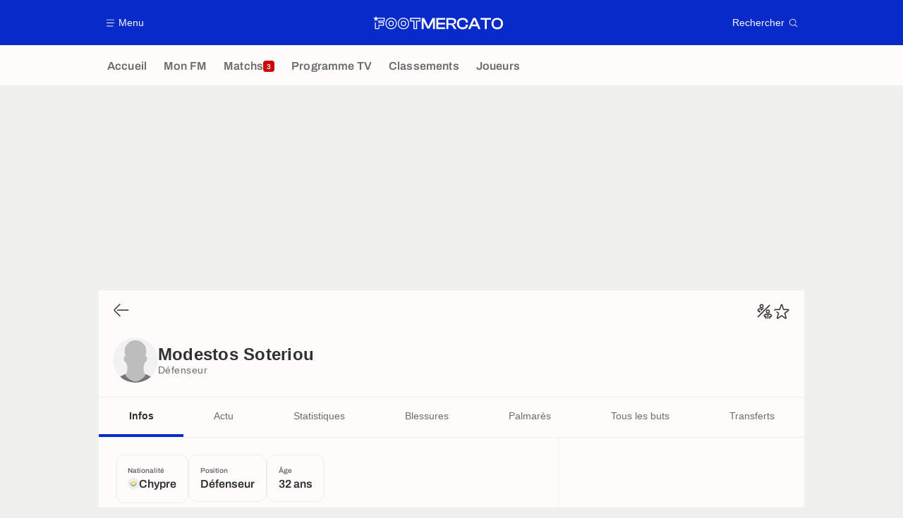

--- FILE ---
content_type: text/html; charset=UTF-8
request_url: https://www.footmercato.net/joueur/modestos-soteriou/
body_size: 16781
content:
    <!doctype html>
<html lang="fr" class="no-js" >
    <head>
        <meta charset="UTF-8">
        <meta name="viewport" content="width=device-width,initial-scale=1,maximum-scale=1,user-scalable=no">

                                            <link rel="preconnect" href="https://optiyield.opti-digital.com">
                <link rel="dns-prefetch" href="https://optiyield.opti-digital.com">
                        <link rel="preconnect" href="https://securepubads.g.doubleclick.net">
            <link rel="dns-prefetch" href="https://securepubads.g.doubleclick.net">
            <link rel="preconnect" href="https://c.amazon-adsystem.com">
            <link rel="dns-prefetch" href="https://c.amazon-adsystem.com">
            <link rel="preconnect" href="https://ib.adnxs.com">
            <link rel="dns-prefetch" href="https://ib.adnxs.com">
                                                <link rel="preconnect" href="https://sdk.privacy-center.org">
                    <link rel="dns-prefetch" href="https://sdk.privacy-center.org">
                                            <link rel="preconnect" href="https://logs1409.xiti.com">
        <link rel="dns-prefetch" href="https://logs1409.xiti.com">

                            
                                <script>document.documentElement.classList.remove("no-js");</script>
        
                    <style>body{background:#fff;-webkit-animation:-start 6s steps(1,end) 0s 1 normal both;-moz-animation:-start 6s steps(1,end) 0s 1 normal both;-ms-animation:-start 6s steps(1,end) 0s 1 normal both;animation:-start 6s steps(1,end) 0s 1 normal both}@-webkit-keyframes -start{from{visibility:hidden}to{visibility:visible}}@-moz-keyframes -start{from{visibility:hidden}to{visibility:visible}}@-ms-keyframes -start{from{visibility:hidden}to{visibility:visible}}@-o-keyframes -start{from{visibility:hidden}to{visibility:visible}}@keyframes -start{from{visibility:hidden}to{visibility:visible}}</style>
            <noscript><style>body{-webkit-animation:none;-moz-animation:none;-ms-animation:none;animation:none}</style></noscript>
                        










<style>
:root, body .forceLightmode {
    --grey1000: #303030;
    --grey1000rgb: 48,48,48;
    --grey900: #474747;
    --grey800: #6B6B6B;
    --grey400: #E1E1E0;
    --grey300: #EEECEC;
    --grey200: #F0F0EF;
    --grey100: #F2F2F2;
    --grey0: #FEFCFB;
    --grey0rgb: 254,252,251;
    --primary: #072AC8;
    --primaryRGB: 7,42,200;
    --onPrimary: #FEFCFB;
    --onPrimaryRGB: 254,252,251;

    --secondary: #CA0709;
    --secondaryRGB: 202,7,9;
    --onSecondary: #FEFCFB;
    --onSecondaryRGB: 254,252,251;

    --yellow-card: #FFC107;
    --red-card: #D32F2F;

    --success: #7CB342;
    --warning: #FDB935;
    --danger: #E53935;

    --live: #CA0709;
    --liveRGB: 202,7,9;
    --onLive: #FEFCFB;

    --betclic: #E20014;
    --parionssport: #00265A;
    --pmu: #007831;
    --unibet: #3AAA35;
    --winamax: #B5121B;
    --zebet: #CF0C1C;
}

body.darkmode, body .forceDarkmode {
            --grey1000: #FEFCFB;
            --grey1000rgb: 254,252,251;
            --grey900: #B8B8B8;
            --grey800: #98989F;
            --grey400: #0D0D0D;
            --grey300: #242424;
            --grey200: #000000;
            --grey100: #2C2C2E;
            --grey0: #171717;
            --grey0rgb: 23,23,23;
    
    --primary: #2972FA;
    --primaryRGB: 41,114,250;
    --onPrimary: #171717;
    --onPrimaryRGB: 23,23,23;

    --secondary: #EF3120;
    --secondaryRGB: 239,49,32;
    --onSecondary: #FEFCFB;
    --onSecondaryRGB: 254,252,251;

    --yellow-card: #FFC107;
    --red-card: #D32F2F;

    --success: #3BC14F;
    --warning: #FCB045;
    --danger: #FC5545;

    --live: #EF3120;
    --liveRGB: 239,49,32;
    --onLive: #FEFCFB;

    --betclicDark: #FF707D;
    --parionssportDark: #063574;
    --pmuDark: #00B84B;
    --unibetDark: #77D373;
    --winamaxDark: #F27D84;
    --zebetDark: #F77882;
}
</style>

            <link rel="stylesheet" href="https://www.footmercato.net/build/css/common.2f823942.css">
                    
                    <title>Modestos Soteriou : Palmarès, Age et Club </title>
<meta name="description" content="Tout sur Modestos Soteriou : transferts, salaire, palmarès, statistiques en club et en sélection nationale."/>


<meta property="og:site_name" content="Foot Mercato : Info Transferts Football - Actu Foot Transfert"/>
<meta property="og:url" content="https://www.footmercato.net/joueur/modestos-soteriou/"/>
<meta property="og:type" content="website"/>
<meta property="og:title" content="Modestos Soteriou : Palmarès, Age et Club "/>
<meta property="og:description" content="Tout sur Modestos Soteriou : transferts, salaire, palmarès, statistiques en club et en sélection nationale."/>
<meta property="og:image" content="https://www.footmercato.net/build/images/cover-fr.97524046.jpg"/>
    <meta property="og:image:width" content="1200"/>
    <meta property="og:image:height" content="675"/>

<meta name="twitter:site" content="@footmercato"/>
<meta name="twitter:card" content="summary_large_image"/>
<meta name="twitter:title" content="Modestos Soteriou : Palmarès, Age et Club "/>
<meta name="twitter:description" content="Tout sur Modestos Soteriou : transferts, salaire, palmarès, statistiques en club et en sélection nationale."/>
<meta name="twitter:image" content="https://www.footmercato.net/build/images/cover-fr.97524046.jpg"/>
<meta name="twitter:url" content="https://www.footmercato.net/joueur/modestos-soteriou/"/>
<meta name="twitter:app:name:iphone" content="Foot Mercato"/>
<meta name="twitter:app:id:iphone" content="537919329"/>
<meta name="twitter:app:name:ipad" content="Foot Mercato"/>
<meta name="twitter:app:id:ipad" content="537919329"/>
<meta name="twitter:app:name:googleplay" content="Foot Mercato"/>
<meta name="twitter:app:id:googleplay" content="net.footmercato.mobile"/>
<meta name="twitter:widgets:theme" content=""/>
    <meta name="twitter:creator" content=""/>

<meta property="fb:app_id" content="188207067884072"/>

    <link rel="canonical" href="https://www.footmercato.net/joueur/modestos-soteriou/"/>







<meta name="robots" content="max-image-preview:large">

<meta name="apple-mobile-web-app-title" content="Foot Mercato">
<meta name="apple-itunes-app" content="app-id=537919329">
<meta name="application-name" content="Foot Mercato">

    <meta name="theme-color" content="#f3f3f2">

<meta name="msapplication-TileColor" content="#072AC8">
<meta name="msapplication-TileImage" content="https://www.footmercato.net/build/favicons/mstile-150x150.png">
<meta name="msapplication-config" content="https://www.footmercato.net/browserconfig.xml">

        
        <link rel="manifest" href="https://www.footmercato.net/manifest.json">
        <link rel="apple-touch-icon" href="https://www.footmercato.net/build/favicons/apple-touch-icon.003c90f9.png">
<link rel="icon" type="image/png" sizes="16x16" href="https://www.footmercato.net/build/favicons/favicon-16x16.92bf6a1d.png">
<link rel="icon" type="image/png" id="favicon32" sizes="32x32" href="https://www.footmercato.net/build/favicons/favicon-32x32.45ab321b.png" data-src-alert="https://www.footmercato.net/build/favicons/favicon-32x32-alert.4f670079.png" data-src="https://www.footmercato.net/build/favicons/favicon-32x32.45ab321b.png">
<link rel="icon" type="image/png" sizes="192x192" href="https://www.footmercato.net/build/favicons/android-chrome-192x192.88189be8.png"  />
<link rel="icon" type="image/png" sizes="512x512" href="https://www.footmercato.net/build/favicons/android-chrome-512x512.b8dfbce8.png"  />
<link rel="mask-icon" href="https://www.footmercato.net/build/favicons/safari-pinned-tab.430333f4.svg" color="#072ac8">


                    <script type="application/ld+json">
                [{"@context":"https:\/\/schema.org","@type":"BreadcrumbList","itemListElement":[{"@type":"ListItem","name":"Accueil","position":1,"item":"https:\/\/www.footmercato.net\/"},{"@type":"ListItem","name":"Joueurs","position":2,"item":"https:\/\/www.footmercato.net\/joueur\/"},{"@type":"ListItem","name":"Modestos Soteriou","position":3}]},{"@context":"https:\/\/schema.org","@type":"Person","name":"Modestos Soteriou","mainEntityOfPage":"https:\/\/www.footmercato.net\/joueur\/modestos-soteriou\/","givenName":"Modestos","familyName":"Soteriou","birthDate":"1993-03-26T00:00:00+00:00","nationality":{"@type":"Country","name":"Chypre"}},{"@context":"https:\/\/schema.org","@type":"FAQPage","mainEntity":[{"@type":"Question","name":"O\u00f9 est n\u00e9 Modestos Soteriou ?","acceptedAnswer":{"@type":"Answer","text":"<p>Modestos Soteriou est originaire de Chypre. Nationalit\u00e9(s) sportive(s): Chypre.<\/p>"}},{"@type":"Question","name":"Quel \u00e2ge a Modestos Soteriou ?","acceptedAnswer":{"@type":"Answer","text":"<p>Modestos Soteriou est \u00e2g\u00e9 de 32 ans. Sa date de naissance est le 26\/03\/1993.<\/p>"}},{"@type":"Question","name":"\u00c0 quel poste joue Modestos Soteriou ?","acceptedAnswer":{"@type":"Answer","text":"<p>Modestos Soteriou \u00e9volue g\u00e9n\u00e9ralement comme D\u00e9fenseur.<\/p>"}}]}]
            </script>
                    </head>

    <body class="page page--player_show pagePerson  "  data-id="4608722650658639737" data-page="player_show"  data-website="Foot Mercato" data-privacyPolicyURL="https://www.footmercato.net/politique-cookie" data-disqus=footmercato-1 >
                                            <div class="reg-int">
                        <div id="/45503615/tab_footmercato/interstitiel_data"
             class="gtag gtag--t gtag--int "
             data-sizes='[[1, 1]]'
             data-context="tab"
             data-code="interstitiel_data"
             data-path="/45503615/tab_footmercato/interstitiel_data"
             data-appnexus-id=""
             data-teads-id=""
             data-pubmatic-id=""
             data-rubicon-id=""
             data-ix-id=""
                             data-equativ-id=""
             data-mediasquare-id=""
             data-nexx360-id=""
             data-seedtag-id=""
             data-taboola-id=""
             data-smilewanted-id=""
             data-optidigital-id=""
             data-ttd-id=""
                
        ></div>
    

                        <div id="/45503615/mweb_footmercato/interstitiel_data"
             class="gtag gtag--m gtag--int "
             data-sizes='[[1, 1]]'
             data-context="mweb"
             data-code="interstitiel_data"
             data-path="/45503615/mweb_footmercato/interstitiel_data"
             data-appnexus-id=""
             data-teads-id=""
             data-pubmatic-id=""
             data-rubicon-id=""
             data-ix-id=""
                             data-equativ-id=""
             data-mediasquare-id=""
             data-nexx360-id=""
             data-seedtag-id=""
             data-taboola-id=""
             data-smilewanted-id=""
             data-optidigital-id=""
             data-ttd-id=""
                
        ></div>
    
        </div>
        <div class="reg-ovr">
                <div id="/45503615/mweb_footmercato/overlay_data"
             class="gtag gtag--m gtag--ovr "
             data-sizes='[[300, 50], [320, 50], [300, 100], [320, 100], &quot;fluid&quot;]'
             data-context="mweb"
             data-code="overlay_data"
             data-path="/45503615/mweb_footmercato/overlay_data"
             data-appnexus-id="19062951"
             data-teads-id="130817"
             data-pubmatic-id=""
             data-rubicon-id="306442"
             data-ix-id="559156"
                             data-equativ-id="91512"
             data-mediasquare-id="footmercato.net_overlay-data_atf_banner_mobile"
             data-nexx360-id="iwmqzulr"
             data-seedtag-id="34290298"
             data-taboola-id="MWeb_FootMercato/Overlay_DATA"
             data-smilewanted-id="adversport.com_hb_3"
             data-optidigital-id="DATA_Overlay"
             data-ttd-id="MWeb_FootMercato/Overlay_DATA"
                
        ></div>
    
    <a class="reg-ovr_close hidden">&times;</a>
</div>


                                                
                            <div class="main">
                                            <header class="logoHeader">
    <div class="logoHeader__container">
        
<a  class="button button--alternate button--medium   "   role=button data-menumodal=open aria-label=Menu>
    <span class="button__iconWrapper">
            
<svg xmlns="http://www.w3.org/2000/svg" width="13" height="13" fill="currentColor" viewBox="0 0 24 24">
    <path d="M2.25 4.5h19.5c.413 0 .75-.338.75-.75a.752.752 0 0 0-.75-.75H2.25a.752.752 0 0 0-.75.75c0 .412.337.75.75.75ZM21.75 11.25H2.25a.752.752 0 0 0-.75.75c0 .412.337.75.75.75h19.5c.413 0 .75-.338.75-.75a.752.752 0 0 0-.75-.75ZM18.75 19.5H2.25a.752.752 0 0 0-.75.75c0 .413.337.75.75.75h16.5c.413 0 .75-.337.75-.75a.752.752 0 0 0-.75-.75Z"/>
</svg>


        </span><span class="button__textWrapper">Menu</span>
</a>


                    <a href="https://www.footmercato.net/" class="logoHeader__logo" aria-label="Foot Mercato : Info Transferts Football - Actu Foot Transfert">
                
<svg xmlns="http://www.w3.org/2000/svg" fill="none" viewBox="0 0 386 40" width="184" height="19">
      <title>Foot Mercato : Info Transferts Football - Actu Foot Transfert</title>
      <path fill="currentColor" fill-rule="evenodd" d="M33.93 6.07H10.35L8.38 0 6.4 6.07h-.64v.02H0l5.18 3.76-1.98 6.08 5.18-3.76 5.17 3.76-1.98-6.08 1.83-1.33h17.95v5.91H15.5v7h13.86l.01 5.35H15.5v10H7.68l.03-17.89-2.49 1.83-.04 18.51h12.74l.01-10h13.95l-.02-10.24H18.28v-2.12h15.64l.01-10.8ZM166.76 25.5l-2.77 6.53-2.87-6.55-9.37-18.9h-7.54v32.94h5.78V19.36l-.17-4.1 1.78 4.24 8.99 18.09h6.61l8.99-18.1 1.78-4.23-.17 4.12v20.14h5.77V6.58h-7.54l-9.27 18.92Zm47.42 14.02h-26.37V6.58h26.37v5.26h-20.6v8.5h19.88v5.22h-19.88v8.7h20.6v5.26Zm23.42-13.91c5.86-.55 9.21-3.88 9.21-9.23 0-6.14-4.54-9.8-12.13-9.8h-17v32.94h5.77V27h5.63c4 0 5.4 1.12 6.73 3.48l5.19 9.04h6.63l-5.63-9.8c-1.15-2.03-2.27-3.38-4.4-4.11Zm3.24-8.51c0 3.75-1.8 5.27-6.21 5.27h-11.21V11.84h11.21c4.37 0 6.21 1.57 6.21 5.26Zm12.88-6.38C256.75 7.69 261 6.09 266 6.09c9.37 0 15.69 5.17 15.68 12.85v1h-6.3v-1c0-4.84-3.16-7.3-9.38-7.3-7.45 0-10.88 3.67-10.88 11.41s3.47 11.35 10.93 11.35c6.31 0 9.38-2.39 9.38-7.3v-.91h6.3v.91a11.7 11.7 0 0 1-4.4 9.45C274.52 38.81 270.6 40 266 40c-5 0-9.29-1.59-12.34-4.63-3.05-3.04-4.66-7.27-4.66-12.32 0-5.05 1.69-9.3 4.72-12.33Zm51.02-4.14h-7.69l-14.64 32.94h6.4l3.71-8.41h16.66l3.7 8.41h6.5L304.81 6.75l-.07-.17ZM300.85 12l1.8 4.42 4.2 9.45h-12l4.2-9.46 1.8-4.41Zm31.08-.16h-12.7V6.58h31.08v5.26h-12.65v27.68h-5.73V11.84Zm36.96-5.75c-5 0-9.33 1.6-12.39 4.63-3.06 3.03-4.69 7.3-4.69 12.33s1.62 9.28 4.69 12.32c3.07 3.04 7.35 4.63 12.39 4.63C379.3 40 386 33.35 386 23.05c0-10.3-6.7-16.96-17.11-16.96Zm11.07 17c0 7.74-3.52 11.35-11.07 11.35-7.55 0-11-3.5-11-11.35s3.5-11.41 11-11.41S380 15.27 380 23.05l-.04.04Zm-343.31-.36c0 10.18 6.74 17 16.74 17 10.04 0 16.78-6.82 16.78-17s-6.77-17-16.78-17c-10.01 0-16.74 6.82-16.74 17Zm2.66.04c0-8.69 5.53-14.3 14.08-14.3a14.05 14.05 0 0 1 10.29 3.86c2.51 2.53 3.83 6.14 3.83 10.44s-1.32 7.9-3.83 10.44a14.09 14.09 0 0 1-10.29 3.86c-8.55 0-14.08-5.61-14.08-14.3Zm6.27-.01c0 5.32 2.7 8.14 7.81 8.14h.01c5.13 0 7.83-2.8 7.83-8.14 0-5.34-2.71-8.16-7.84-8.16-6.46 0-7.81 4.44-7.81 8.16Zm2.74 0c0-3.98 1.37-5.45 5.07-5.45h.01c3.67 0 5.09 1.49 5.09 5.45s-1.4 5.43-5.1 5.43c-3.7 0-5.07-1.45-5.07-5.43ZM90 39.73c-10 0-16.74-6.82-16.74-17S80 5.81 90 5.81c10 0 16.78 6.82 16.78 17S100 39.73 90 39.73Zm0-31.26c-8.55 0-14.08 5.61-14.08 14.3 0 8.69 5.53 14.3 14.08 14.3a14.09 14.09 0 0 0 10.29-3.86 14.49 14.49 0 0 0 3.83-10.44 14.45 14.45 0 0 0-3.83-10.44A14.05 14.05 0 0 0 90 8.47Zm0 22.43c-5.11 0-7.82-2.82-7.82-8.14 0-3.72 1.36-8.16 7.82-8.16 5.12 0 7.83 2.82 7.83 8.16S95.13 30.9 90 30.9Zm0-13.59c-3.69 0-5.07 1.47-5.07 5.45 0 3.98 1.38 5.43 5.07 5.43 3.69 0 5.1-1.47 5.1-5.43s-1.43-5.45-5.1-5.45Zm29.78 22.22h10.83V17.1h10.1v-11h-31.07v11h10.14v22.43Zm7.9-2.88h-5.07l.05-22.37h-10.14V9h25.26v5.23h-10.1v22.42Z" clip-rule="evenodd"/>
</svg>


            </a>
        
         
<a  class="button button--alternate button--medium   "   role=button data-searchmodal=open aria-label=Rechercher>
    <span class="button__textWrapper">Rechercher</span><span class="button__iconWrapper">
            
<svg xmlns="http://www.w3.org/2000/svg" width="13" height="13" fill="currentColor" viewBox="0 0 24 24">
    <path d="M22.282 21.218 16.8 15.735a.747.747 0 0 0-1.058 0c-2.91 2.902-7.642 2.902-10.552 0A7.421 7.421 0 0 1 3 10.455c0-1.988.78-3.862 2.19-5.265A7.386 7.386 0 0 1 10.455 3c1.995 0 3.87.78 5.28 2.19a7.411 7.411 0 0 1 1.822 7.552.751.751 0 0 0 .48.945.751.751 0 0 0 .945-.48A8.897 8.897 0 0 0 16.8 4.14a8.901 8.901 0 0 0-6.338-2.625 8.902 8.902 0 0 0-6.33 2.625 8.871 8.871 0 0 0-2.625 6.33c0 2.393.93 4.65 2.625 6.345a9.046 9.046 0 0 0 6.33 2.617 8.964 8.964 0 0 0 5.783-2.114l4.98 4.98c.15.15.337.217.532.217a.747.747 0 0 0 .532-1.275l-.007-.023Z"/>
</svg>


        </span>
</a>

    </div>
</header>

                        <div class="mainNavigation">
    <nav class="mainNavigation__container">
        <ul class="mainNavigation__list">
                            <li class="mainNavigation__item">
                    <a href=/ class="mainNavigationButton   " >
    <span class="mainNavigationButton__iconText">
<svg xmlns="http://www.w3.org/2000/svg" width="24" height="24" fill="currentColor" viewBox="0 0 24 24">
    <path class="svgActive" d="m21.367 8.182-7.5-6.022a2.959 2.959 0 0 0-3.735 0l-7.5 6.022a3.02 3.02 0 0 0-1.132 2.37v9.765c0 1.208.96 2.19 2.145 2.19h3.712c1.186 0 2.145-.982 2.145-2.19v-4.95c0-.382.285-.69.646-.69h3.712c.353 0 .645.308.645.69v4.95c0 1.208.96 2.19 2.145 2.19h3.713c1.184 0 2.145-.982 2.145-2.19v-9.764a3.02 3.02 0 0 0-1.133-2.37h-.008Z"/>
    <path class="svgInactive" d="m21.367 8.182-7.5-6.022a2.948 2.948 0 0 0-3.727 0l-7.5 6.022a3.05 3.05 0 0 0-1.14 2.37v8.198c0 .413.337.75.75.75s.75-.337.75-.75v-8.197c0-.466.21-.916.578-1.2l7.5-6.023a1.468 1.468 0 0 1 1.852 0l7.508 6.022c.36.285.57.728.57 1.2v9.758c0 .383-.293.69-.645.69H16.65c-.352 0-.645-.308-.645-.69v-4.95c0-1.207-.96-2.19-2.137-2.19h-3.72c-1.178 0-2.138.982-2.138 2.19v4.95c0 .383-.292.69-.645.69H3.757a.752.752 0 0 0-.75.75c0 .413.338.75.75.75h3.608c1.185 0 2.145-.983 2.145-2.19v-4.95c0-.383.285-.69.638-.69h3.72c.352 0 .637.307.637.69v4.95c0 1.207.96 2.19 2.145 2.19h3.713c1.184 0 2.145-.983 2.145-2.19v-9.757c0-.923-.428-1.808-1.133-2.37h-.008Z"/>
</svg>

<span class="mainNavigationButton__iconText__shortText">Accueil</span>
        <span class="mainNavigationButton__iconText__text">Accueil</span>
    </span></a>

                </li>
                            <li class="mainNavigation__item">
                    <a href=/mon-fm/ class="mainNavigationButton   " >
    <span class="mainNavigationButton__iconText">
<svg xmlns="http://www.w3.org/2000/svg" width="24" height="24" fill="currentColor" viewBox="0 0 24 24">
  <path class="svgActive" d="M22.417 9.457c-.217-.637-.78-1.05-1.44-1.05l-5.767-.03-1.838-5.872a1.433 1.433 0 0 0-1.38-1.012c-.637 0-1.192.404-1.38 1.012L8.76 8.4H3.007c-.66 0-1.222.412-1.44 1.05a1.56 1.56 0 0 0 .533 1.748l4.68 3.547-1.785 5.723c-.203.652.03 1.357.585 1.747a1.476 1.476 0 0 0 1.762-.03l4.613-3.532 4.68 3.532a1.474 1.474 0 0 0 1.762.03c.555-.39.788-1.095.585-1.747l-1.785-5.723 4.68-3.547c.533-.405.75-1.11.533-1.748l.007.008Z"/>
  <path class="svgInactive"  d="M22.418 9.457a1.503 1.503 0 0 0-1.44-1.05l-5.768-.022-1.83-5.88A1.431 1.431 0 0 0 12 1.493c-.637 0-1.185.397-1.38 1.02L8.903 8.024l-.135.383H3.023c-.54 0-1.02.277-1.298.735a1.59 1.59 0 0 0-.045 1.552.747.747 0 0 0 1.013.307A.747.747 0 0 0 3 9.99c-.007-.015 0-.068.023-.082h5.745c.66 0 1.245-.428 1.447-1.073L12 3.12l1.785 5.722a1.526 1.526 0 0 0 1.448 1.073h5.745v.098l-2.633 1.995s-.045.037-.067.06L15.9 13.86s-.075.06-.097.09a.729.729 0 0 0-.188.758l1.943 6.225c.015.06-.015.067-.008.067l-4.68-3.532a1.451 1.451 0 0 0-1.747 0l-4.665 3.54s-.038-.015-.023-.075l1.943-6.226a.81.81 0 0 0-.285-.847l-2.258-1.702a.752.752 0 0 0-1.05.15.752.752 0 0 0 .15 1.05l1.86 1.402-1.785 5.723c-.21.652.03 1.357.585 1.747a1.476 1.476 0 0 0 1.763-.03l4.612-3.532 4.68 3.532a1.474 1.474 0 0 0 1.763.038c.555-.39.787-1.096.585-1.748l-1.785-5.722 2.047-1.546s.053-.037.075-.06l2.558-1.942c.532-.398.75-1.103.532-1.748l-.007-.014Z"/>
</svg>

<span class="mainNavigationButton__iconText__shortText">Mon FM</span>
        <span class="mainNavigationButton__iconText__text">Mon FM</span>
    </span></a>

                </li>
                            <li class="mainNavigation__item">
                    <a href=/live/ class="mainNavigationButton  live " >
    <span class="mainNavigationButton__iconText">
<svg xmlns="http://www.w3.org/2000/svg" width="24" height="24" fill="currentColor" viewBox="0 0 24 24">
    <path class="svgActive" d="M4.5 15V9h-3v6h3ZM9 12c0 1.395.953 2.573 2.25 2.903V9.098A2.994 2.994 0 0 0 9 12ZM15 12a2.994 2.994 0 0 0-2.25-2.902v5.805A2.994 2.994 0 0 0 15 12ZM19.5 9v6h3V9h-3Z"/>
    <path class="svgActive" d="M1.5 6v1.5h3.75c.412 0 .75.338.75.75v7.5c0 .413-.338.75-.75.75H1.5V18a3 3 0 0 0 3 3h6.75v-4.567A4.492 4.492 0 0 1 7.5 12c0-2.227 1.62-4.08 3.75-4.433V3H4.5a3 3 0 0 0-3 3ZM19.5 3h-6.75v4.567A4.492 4.492 0 0 1 16.5 12c0 2.227-1.62 4.08-3.75 4.433V21h6.75a3 3 0 0 0 3-3v-1.5h-3.75a.752.752 0 0 1-.75-.75v-7.5c0-.412.337-.75.75-.75h3.75V6a3 3 0 0 0-3-3Z"/>
    <path class="svgInactive" d="M19.5 3h-15a3 3 0 0 0-3 3v11.25c0 .413.337.75.75.75s.75-.337.75-.75v-.75h2.25c.412 0 .75-.337.75-.75v-7.5a.752.752 0 0 0-.75-.75H3V6c0-.825.675-1.5 1.5-1.5h6.75v3.067A4.505 4.505 0 0 0 7.5 12a4.505 4.505 0 0 0 3.75 4.433V19.5h-7.5a.752.752 0 0 0-.75.75c0 .413.337.75.75.75H19.5a3 3 0 0 0 3-3V6a3 3 0 0 0-3-3Zm-15 6v6H3V9h1.5Zm8.25.105A3 3 0 0 1 15 12a3 3 0 0 1-2.25 2.895v-5.79ZM9 12a3 3 0 0 1 2.25-2.895v5.79A3 3 0 0 1 9 12Zm10.5 7.5h-6.75v-3.067A4.505 4.505 0 0 0 16.5 12a4.505 4.505 0 0 0-3.75-4.433V4.5h6.75c.825 0 1.5.675 1.5 1.5v1.5h-2.25a.752.752 0 0 0-.75.75v7.5c0 .413.337.75.75.75H21V18c0 .825-.675 1.5-1.5 1.5ZM21 15h-1.5V9H21v6Z"/>
</svg>

<span class="mainNavigationButton__iconText__shortText">Matchs</span>
        <span class="mainNavigationButton__iconText__text">Matchs</span>
    </span><span class="mainNavigationButton__badge">
            
<span class="count count--secondary count--tiny">3</span>

        </span></a>

                </li>
                            <li class="mainNavigation__item">
                    <a href=/programme-tv/ class="mainNavigationButton   " >
    <span class="mainNavigationButton__iconText">
<svg xmlns="http://www.w3.org/2000/svg" width="24" height="24" fill="currentColor" viewBox="0 0 24 24">
    <path class="svgActive" fill-rule="evenodd" clip-rule="evenodd" d="M22.5 15.75V6a3 3 0 0 0-3-3h-15a3 3 0 0 0-3 3v9.75c0 1.335.87 2.468 2.078 2.858l-1.11 1.11a.756.756 0 0 0 0 1.064c.15.143.337.218.532.218a.768.768 0 0 0 .533-.218l2.032-2.032h12.87l2.033 2.032c.15.143.337.218.532.218a.768.768 0 0 0 .532-.218.756.756 0 0 0 0-1.064l-1.11-1.11A3.002 3.002 0 0 0 22.5 15.75Zm-12-7.5H9v6c0 .412-.338.75-.75.75a.752.752 0 0 1-.75-.75v-6H6a.752.752 0 0 1-.75-.75c0-.412.338-.75.75-.75h4.5c.412 0 .75.338.75.75s-.338.75-.75.75Zm5.962 6.24a.747.747 0 0 1-.712.51.936.936 0 0 1-.24-.037.752.752 0 0 1-.473-.48l-2.25-6.743a.758.758 0 0 1 .473-.953.758.758 0 0 1 .953.473l1.537 4.613 1.538-4.613c.134-.39.555-.6.952-.473.39.136.6.556.473.953l-2.25 6.742v.008Z"/>
    <path class="svgInactive" d="M22.5 15.78V5.97A2.977 2.977 0 0 0 19.53 3H4.47A2.977 2.977 0 0 0 1.5 5.97V15c0 .412.337.75.75.75S3 15.412 3 15V5.97c0-.81.66-1.47 1.47-1.47h15.06c.81 0 1.47.66 1.47 1.47v9.81c0 .81-.66 1.47-1.47 1.47H5.25a.747.747 0 0 0-.285.06.753.753 0 0 0-.247.165l-2.25 2.25A.747.747 0 0 0 3 21a.768.768 0 0 0 .533-.218l2.032-2.032h12.877l2.033 2.032c.15.15.337.218.532.218a.747.747 0 0 0 .532-1.275l-1.116-1.117a2.955 2.955 0 0 0 2.085-2.82l-.008-.008Z"/>
    <path class="svgInactive" d="M8.25 15c.412 0 .75-.338.75-.75v-6h1.5c.412 0 .75-.338.75-.75a.752.752 0 0 0-.75-.75H6a.752.752 0 0 0-.75.75c0 .412.338.75.75.75h1.5v6c0 .412.338.75.75.75ZM15.068 14.543l.045.09c.03.052.067.097.105.142.022.022.037.045.06.06.067.052.135.09.21.12l.015.008c.075.022.15.037.232.037a.794.794 0 0 0 .233-.037l.015-.008a.728.728 0 0 0 .21-.12c.022-.023.045-.038.06-.06a.635.635 0 0 0 .105-.143c.015-.03.03-.052.045-.09.007-.022.022-.037.03-.052l2.25-6.75a.761.761 0 0 0-.473-.953.741.741 0 0 0-.945.473l-1.537 4.62-1.538-4.62a.749.749 0 1 0-1.417.48l2.25 6.75.03.053h.015Z"/>
</svg>

<span class="mainNavigationButton__iconText__shortText">Prog TV</span>
        <span class="mainNavigationButton__iconText__text">Programme TV</span>
    </span></a>

                </li>
                            <li class="mainNavigation__item">
                    <a href=/classement/ class="mainNavigationButton   " >
    <span class="mainNavigationButton__iconText">
<svg xmlns="http://www.w3.org/2000/svg" width="24" height="24" fill="currentColor" viewBox="0 0 24 24">
    <path class="svgActive" d="M18.75 11.25h-3V4.5a3 3 0 0 0-3-3h-1.5a3 3 0 0 0-3 3v3.75h-3a3 3 0 0 0-3 3v8.25a3 3 0 0 0 3 3h13.5a3 3 0 0 0 3-3v-5.25a3 3 0 0 0-3-3Zm.57 6.262c-.12.18-.293.316-.518.413-.224.098-.487.15-.787.15-.338 0-.623-.052-.848-.157a1.11 1.11 0 0 1-.517-.435 1.192 1.192 0 0 1-.172-.638v-.098h.81v.113c0 .172.06.315.172.413.12.105.293.15.517.15.226 0 .383-.045.503-.15.12-.098.18-.256.18-.458 0-.158-.03-.277-.098-.36a.43.43 0 0 0-.247-.18.955.955 0 0 0-.33-.06h-.367v-.63h.36c.112 0 .21-.015.3-.06a.53.53 0 0 0 .217-.188.605.605 0 0 0 .082-.322.651.651 0 0 0-.075-.315.446.446 0 0 0-.21-.18.803.803 0 0 0-.307-.06.813.813 0 0 0-.315.06.45.45 0 0 0-.225.18.612.612 0 0 0-.075.3v.09h-.795v-.15c0-.225.053-.42.172-.592.12-.166.285-.3.503-.398a1.94 1.94 0 0 1 .75-.135c.285 0 .532.037.75.128.21.09.375.217.495.39.12.165.18.367.18.6a.953.953 0 0 1-.323.72c-.097.082-.202.15-.33.202v.03c.218.06.398.18.533.345.135.172.21.39.21.66-.008.24-.067.45-.195.622Zm-8.513-12.87c.128-.007.285-.045.458-.09.172-.052.352-.112.525-.187.18-.075.338-.15.473-.24h.374v3.45h.915v.675h-2.737v-.675h.982v-2.43h-.99v-.502ZM7.507 15H4.516v-.217c0-.18.038-.345.098-.488.067-.15.15-.285.262-.412.112-.12.24-.24.375-.353.135-.112.277-.217.42-.322.165-.128.322-.248.465-.368.15-.12.263-.248.36-.39a.8.8 0 0 0 .135-.457.595.595 0 0 0-.06-.24.594.594 0 0 0-.188-.203.672.672 0 0 0-.345-.075c-.15 0-.27.023-.367.075a.455.455 0 0 0-.218.21.633.633 0 0 0-.074.33v.217h-.803s0-.052-.015-.082c0-.037-.007-.082-.007-.135 0-.293.067-.533.202-.72.135-.188.315-.33.548-.42.232-.09.487-.135.78-.135.262 0 .487.037.667.105.173.075.315.172.428.3.104.12.18.247.232.39a1.302 1.302 0 0 1-.038.93c-.067.158-.157.3-.277.435-.112.143-.255.27-.412.398-.158.127-.33.247-.51.375-.09.06-.18.127-.263.187a2.96 2.96 0 0 0-.21.165c-.053.06-.098.113-.135.165h1.942V15Z"/>
    <path class="svgInactive" d="M18.75 11.25h-3V4.5a3 3 0 0 0-3-3h-1.5a3 3 0 0 0-3 3v3.75H4.905a2.66 2.66 0 0 0-2.655 2.655v7.845c0 .413.337.75.75.75s.75-.337.75-.75v-7.845c0-.637.518-1.155 1.155-1.155H8.25V21H6a.752.752 0 0 0-.75.75c0 .413.338.75.75.75h12.75a3 3 0 0 0 3-3v-5.25a3 3 0 0 0-3-3ZM14.25 21h-4.5V4.5c0-.825.675-1.5 1.5-1.5h1.5c.825 0 1.5.675 1.5 1.5V21Zm6-1.5c0 .825-.675 1.5-1.5 1.5h-3v-8.25h3c.825 0 1.5.675 1.5 1.5v5.25Z"/>
    <path class="svgInactive" d="M6.135 12.84c-.15.12-.3.24-.465.367-.142.105-.285.21-.42.323a4.232 4.232 0 0 0-.375.353 1.496 1.496 0 0 0-.262.405 1.19 1.19 0 0 0-.098.495V15H7.5v-.735H5.565a.63.63 0 0 1 .135-.158c.06-.052.128-.112.21-.172.083-.06.173-.12.263-.188.18-.127.352-.247.51-.374.157-.128.3-.255.412-.39.12-.136.21-.286.278-.436.067-.15.105-.33.105-.517 0-.135-.023-.27-.068-.412a1.028 1.028 0 0 0-.232-.398 1.137 1.137 0 0 0-.428-.293 1.708 1.708 0 0 0-.66-.112c-.292 0-.555.045-.78.135-.225.09-.412.232-.547.42-.135.188-.203.428-.203.72v.135a.2.2 0 0 0 .015.082h.803v-.217c0-.135.022-.24.075-.33a.534.534 0 0 1 .217-.21.764.764 0 0 1 .368-.075c.15 0 .262.03.345.082.09.053.15.12.187.203.038.082.06.158.06.24a.818.818 0 0 1-.135.457c-.09.135-.21.27-.36.39v-.007ZM12.638 4.125h-.375c-.143.082-.3.165-.473.24a4.892 4.892 0 0 1-.525.188c-.172.052-.33.082-.457.09v.502h.99v2.43h-.983v.675h2.745v-.675h-.915v-3.45h-.007ZM18.772 15.885v-.022c.128-.053.233-.128.33-.21a.903.903 0 0 0 .323-.713.998.998 0 0 0-.18-.6 1.12 1.12 0 0 0-.495-.39 1.94 1.94 0 0 0-.75-.135c-.285 0-.533.045-.75.143a1.168 1.168 0 0 0-.503.397c-.12.172-.18.367-.18.592v.15h.795v-.09c0-.12.03-.217.075-.3a.465.465 0 0 1 .218-.18.813.813 0 0 1 .315-.06c.12 0 .217.023.307.06.09.038.158.098.21.18a.567.567 0 0 1 .075.308c0 .135-.03.24-.082.322a.48.48 0 0 1-.218.188.651.651 0 0 1-.3.06h-.36v.63h.368c.12 0 .232.015.33.052a.508.508 0 0 1 .247.18c.068.083.098.203.098.36 0 .21-.06.36-.18.466-.12.097-.285.15-.503.15-.217 0-.397-.053-.51-.15a.531.531 0 0 1-.18-.413v-.113h-.81v.105c0 .24.06.45.173.638.112.188.285.33.517.435.225.105.51.157.848.157.307 0 .57-.052.795-.15.225-.097.397-.232.517-.412.12-.172.188-.383.188-.622 0-.27-.068-.488-.21-.66a1.078 1.078 0 0 0-.533-.353h.015Z"/>
</svg>

<span class="mainNavigationButton__iconText__shortText">Class.</span>
        <span class="mainNavigationButton__iconText__text">Classements</span>
    </span></a>

                </li>
                            <li class="mainNavigation__item">
                    <a href=/joueur/ class="mainNavigationButton   " >
    <span class="mainNavigationButton__iconText"><span class="mainNavigationButton__iconText__shortText">Joueurs</span>
        <span class="mainNavigationButton__iconText__text">Joueurs</span>
    </span></a>

                </li>
                    </ul>
    </nav>
</div>

                    
                                                        <div id="/45503615/desk_footmercato/header_data"
             class="gtag gtag--d  gtag--header"
             data-sizes='[[970, 250], [728, 90], [970, 90], [1000, 250]]'
             data-context="desk"
             data-code="header_data"
             data-path="/45503615/desk_footmercato/header_data"
             data-appnexus-id="19062921"
             data-teads-id="130817"
             data-pubmatic-id="3178925"
             data-rubicon-id="703174"
             data-ix-id="559128"
                             data-equativ-id="91491"
             data-mediasquare-id="footmercato.net_header_atf_mban_desktop"
             data-nexx360-id="bma2vyn8"
             data-seedtag-id="34290278"
             data-taboola-id="Desk_FootMercato/Header_DATA"
             data-smilewanted-id="adversport.com_hb_2"
             data-optidigital-id=""
             data-ttd-id="Desk_FootMercato/Header_DATA"
                
        ></div>
    
                    
                            <div class="group group--1 ">
                                    <div class="group__main ">
                        <div class="dataTopBar">
    <div class="dataTopBar__actionBack">
        <button class="dataTopBar__back" aria-label="retour" data-navigationBack>
            
<svg xmlns="http://www.w3.org/2000/svg" width="24" height="24" fill="currentColor" viewBox="0 0 24 24">
    <path d="M21.75 11.25h-15A.752.752 0 0 0 6 12c0 .412.338.75.75.75h15c.413 0 .75-.338.75-.75a.752.752 0 0 0-.75-.75Z" />
    <path d="M3.217 12.533A.742.742 0 0 1 3 12c0-.203.075-.39.217-.533l7.193-7.185a.747.747 0 1 0-1.058-1.057L2.16 10.41A2.23 2.23 0 0 0 1.5 12c0 .6.232 1.162.66 1.59l7.192 7.192c.15.15.338.218.533.218a.747.747 0 0 0 .533-1.275l-7.193-7.193h-.008Z" />
</svg>


        </button>
    </div>

    <div class="dataTopBar__pageDataHeaderIdentity">
        <div class="pageDataHeaderIdentity ">
    <div class="pageDataHeaderIdentity__image pageDataHeaderIdentity__image--person">
            <img
                    src="data:image/svg+xml,%3Csvg%20xmlns='http://www.w3.org/2000/svg'%20viewBox='0%200%2022%2022'%3E%3C/svg%3E"
            data-src="https://www.footmercato.net/build/images/placeholder_player.aa33c38f.svg"
            
                                        alt="Modestos Soteriou"
                width="22"        height="22"    />

    </div>
    <div class="pageDataHeaderIdentity__labels">
        <div class="pageDataHeaderIdentity__label">Modestos Soteriou</div>
                    <div class="pageDataHeaderIdentity__secondaryLabel">
                                    Défenseur
                            </div>
            </div>
</div>

    </div>

    <div class="dataTopBar__actions">
                    <button
                class="dataTopBar__comparator"
                data-modal="modalComparator"
                data-target="#playerComparator"
                data-filter="player"
                data-api="https://www.footmercato.net/comparator/joueur?playersIds%5B0%5D=4608722650658639737"
                aria-label="Comparer leurs stats"
            >
                
<svg xmlns="http://www.w3.org/2000/svg" width="24" height="24" fill="currentColor" viewBox="0 0 24 24">
    <path d="M13.598 12.098a2.846 2.846 0 0 0 2.842 2.842 2.846 2.846 0 0 0 2.843-2.842 2.846 2.846 0 0 0-2.843-2.843 2.846 2.846 0 0 0-2.842 2.842Zm4.185 0c0 .742-.6 1.342-1.343 1.342a1.341 1.341 0 1 1 0-2.685c.743 0 1.343.6 1.343 1.342Z"/>
    <path d="M22.253 17.003c-1.388-1.26-2.393-1.92-3.248-2.123a.754.754 0 0 0-.637.143 3.23 3.23 0 0 1-.976.524 3.15 3.15 0 0 1-1.897 0c-.36-.12-.69-.3-.982-.524a.748.748 0 0 0-.638-.143c-.855.202-1.86.855-3.248 2.123a.755.755 0 0 0-.165.892l1.066 2.13a.746.746 0 0 0 .93.367l.577-.217v1.575c0 .413.338.75.75.75s.75-.337.75-.75v-2.655a.754.754 0 0 0-1.012-.705l-.953.352-.51-1.012c.502-.435 1.245-1.027 1.867-1.29.338.225.713.397 1.11.532.218.068.435.12.66.158v4.62c0 .413.338.75.75.75.413 0 .75-.337.75-.75v-4.62c.226-.037.45-.09.668-.157.39-.128.758-.308 1.103-.533.622.262 1.364.862 1.867 1.29l-.51 1.012-.953-.352a.754.754 0 0 0-1.012.705v2.655c0 .413.338.75.75.75.413 0 .75-.337.75-.75v-1.575l.578.217a.743.743 0 0 0 .93-.367l1.065-2.13a.755.755 0 0 0-.166-.892h-.014ZM7.56 7.178a2.846 2.846 0 0 0 2.842-2.843A2.846 2.846 0 0 0 7.56 1.492a2.846 2.846 0 0 0-2.843 2.843A2.846 2.846 0 0 0 7.56 7.178ZM7.56 3c.742 0 1.342.6 1.342 1.343a1.341 1.341 0 1 1-2.685 0C6.217 3.6 6.817 3 7.56 3Z"/>
    <path d="m3.57 12.63.585-.218v.593c0 .412.338.75.75.75.413 0 .75-.338.75-.75V11.34a.754.754 0 0 0-1.013-.705l-.96.353-.51-1.013c.503-.435 1.246-1.027 1.86-1.29a4.565 4.565 0 0 0 1.77.682v.983c0 .412.338.75.75.75.413 0 .75-.338.75-.75v-.982a4.475 4.475 0 0 0 1.86-.75.75.75 0 0 0 .188-1.41 1.222 1.222 0 0 0-.232-.083.764.764 0 0 0-.645.143 2.976 2.976 0 0 1-.975.517 3.016 3.016 0 0 1-1.89 0c-.36-.12-.69-.293-.983-.518a.754.754 0 0 0-.637-.142c-.848.202-1.853.855-3.248 2.115a.744.744 0 0 0-.165.893l1.065 2.13c.173.345.57.502.93.367ZM19.373 2.67a.747.747 0 0 0-1.058 0L2.003 18.967a.747.747 0 0 0 .532 1.276.768.768 0 0 0 .533-.218L19.373 3.728a.747.747 0 0 0 0-1.058Z"/>
</svg>


            </button>
                            <button class="dataTopBar__favoriteButton" aria-label="⭐️" data-favorite="0" data-id="4608722650658639737" data-type="persons">
                
<svg xmlns="http://www.w3.org/2000/svg" width="24" height="24" fill="currentColor" viewBox="0 0 24 24">
  <path class="svgActive" d="M22.417 9.457c-.217-.637-.78-1.05-1.44-1.05l-5.767-.03-1.838-5.872a1.433 1.433 0 0 0-1.38-1.012c-.637 0-1.192.404-1.38 1.012L8.76 8.4H3.007c-.66 0-1.222.412-1.44 1.05a1.56 1.56 0 0 0 .533 1.748l4.68 3.547-1.785 5.723c-.203.652.03 1.357.585 1.747a1.476 1.476 0 0 0 1.762-.03l4.613-3.532 4.68 3.532a1.474 1.474 0 0 0 1.762.03c.555-.39.788-1.095.585-1.747l-1.785-5.723 4.68-3.547c.533-.405.75-1.11.533-1.748l.007.008Z"/>
  <path class="svgInactive"  d="M22.418 9.457a1.503 1.503 0 0 0-1.44-1.05l-5.768-.022-1.83-5.88A1.431 1.431 0 0 0 12 1.493c-.637 0-1.185.397-1.38 1.02L8.903 8.024l-.135.383H3.023c-.54 0-1.02.277-1.298.735a1.59 1.59 0 0 0-.045 1.552.747.747 0 0 0 1.013.307A.747.747 0 0 0 3 9.99c-.007-.015 0-.068.023-.082h5.745c.66 0 1.245-.428 1.447-1.073L12 3.12l1.785 5.722a1.526 1.526 0 0 0 1.448 1.073h5.745v.098l-2.633 1.995s-.045.037-.067.06L15.9 13.86s-.075.06-.097.09a.729.729 0 0 0-.188.758l1.943 6.225c.015.06-.015.067-.008.067l-4.68-3.532a1.451 1.451 0 0 0-1.747 0l-4.665 3.54s-.038-.015-.023-.075l1.943-6.226a.81.81 0 0 0-.285-.847l-2.258-1.702a.752.752 0 0 0-1.05.15.752.752 0 0 0 .15 1.05l1.86 1.402-1.785 5.723c-.21.652.03 1.357.585 1.747a1.476 1.476 0 0 0 1.763-.03l4.612-3.532 4.68 3.532a1.474 1.474 0 0 0 1.763.038c.555-.39.787-1.096.585-1.748l-1.785-5.722 2.047-1.546s.053-.037.075-.06l2.558-1.942c.532-.398.75-1.103.532-1.748l-.007-.014Z"/>
</svg>


            </button>
            </div>
</div>

    <div class="dataHeader">
    <div class="dataHeader__pageDataHeaderIdentity">
        <div class="pageDataHeaderIdentity pageDataHeaderIdentity--big">
    <div class="pageDataHeaderIdentity__image pageDataHeaderIdentity__image--person">
            <img
                    src="data:image/svg+xml,%3Csvg%20xmlns='http://www.w3.org/2000/svg'%20viewBox='0%200%2040%2040'%3E%3C/svg%3E"
            data-src="https://www.footmercato.net/build/images/placeholder_player.aa33c38f.svg"
            
                                        alt="Modestos Soteriou"
                width="40"        height="40"    />

    </div>
    <h1 class="pageDataHeaderIdentity__labels">
        <div class="pageDataHeaderIdentity__label">Modestos Soteriou</div>
                    <div class="pageDataHeaderIdentity__secondaryLabel">
                                    Défenseur
                            </div>
            </h1>
</div>

    </div>
        </div>


                </div>
            
            
                        </div>
    <div class="group group--2 ">
                                    <div class="group__main ">
                        <div class="tabs tabs--menu tabs--scrollable " data-tabs >
    <nav class="tabs__links" data-tabsLinks>
        <ul>
                            <li>
                    <a href="https://www.footmercato.net/joueur/modestos-soteriou/" class="active "
                       data-tabsLink   >
                                                    Infos
                        
                                            </a>
                                    </li>
                            <li>
                    <a href="https://www.footmercato.net/joueur/modestos-soteriou/actualite" class=" "
                       data-tabsLink  data-api="https://www.footmercato.net/api/3.0/player/modestos-soteriou/news" >
                                                    Actu
                        
                                            </a>
                                    </li>
                            <li>
                    <a href="https://www.footmercato.net/joueur/modestos-soteriou/statistique" class=" "
                       data-tabsLink   >
                                                    Statistiques
                        
                                            </a>
                                    </li>
                            <li>
                    <a href="https://www.footmercato.net/joueur/modestos-soteriou/blessures" class=" "
                       data-tabsLink   >
                                                    Blessures
                        
                                            </a>
                                    </li>
                            <li>
                    <a href="https://www.footmercato.net/joueur/modestos-soteriou/palmares" class=" "
                       data-tabsLink   >
                                                    Palmarès
                        
                                            </a>
                                    </li>
                            <li>
                    <a href="https://www.footmercato.net/joueur/modestos-soteriou/statistique-but" class=" "
                       data-tabsLink   >
                                                    Tous les buts
                        
                                            </a>
                                    </li>
                            <li>
                    <a href="https://www.footmercato.net/joueur/modestos-soteriou/carriere" class=" "
                       data-tabsLink   >
                                                    Transferts
                        
                                            </a>
                                    </li>
                        <span class="tabs__indicator" data-tabsIndicator></span>
        </ul>
    </nav>
    <div class="tabs__subMenuSlot" data-tabsSubMenuSlot></div>
    </div>


                </div>
            
            
                        </div>
    <div class="group group--3 ">
                                    <div class="group__main ">
                        
<div class="blockHorizontal " >
    
    <div class="blockHorizontal__contentsWrapper">

        <div class="blockHorizontal__contents ">
                            <div class="blockHorizontal__content blockHorizontal__content--auto">
                        <div class="cardSlide">
    <span class="cardSlide__title">Nationalité</span>
            <div class="cardSlide__content">
                            <div class="cardSlide__image">
                        <img
                    src="data:image/svg+xml,%3Csvg%20xmlns='http://www.w3.org/2000/svg'%20viewBox='0%200%2016%2016'%3E%3C/svg%3E"
            data-src="https://www.footmercato.net/build/images/flags-v2-png/cyp.9406b15d.png"
            
                                        alt="Chypre"
                width="16"        height="16"    />

                </div>
                        <span class="cardSlide__defaultText">Chypre</span>
        </div>
        </div>

                </div>
                            <div class="blockHorizontal__content blockHorizontal__content--auto">
                        <div class="cardSlide">
    <span class="cardSlide__title">Position</span>
            <div class="cardSlide__content">
                        <span class="cardSlide__defaultText">Défenseur</span>
        </div>
        </div>

                </div>
                            <div class="blockHorizontal__content blockHorizontal__content--auto">
                        <div class="cardSlide">
    <span class="cardSlide__title">Âge</span>
            <div class="cardSlide__content">
                        <span class="cardSlide__defaultText">32 ans</span>
        </div>
        </div>

                </div>
                    </div>

        <a role="button" class="blockHorizontal__nav blockHorizontal--navPrev">
            <span class="blockHorizontal__navIconWrapper">
                
<svg xmlns="http://www.w3.org/2000/svg" width="20" height="20" fill="currentColor" viewBox="0 0 24 24">
    <path d="M21.75 11.25h-15A.752.752 0 0 0 6 12c0 .412.338.75.75.75h15c.413 0 .75-.338.75-.75a.752.752 0 0 0-.75-.75Z" />
    <path d="M3.217 12.533A.742.742 0 0 1 3 12c0-.203.075-.39.217-.533l7.193-7.185a.747.747 0 1 0-1.058-1.057L2.16 10.41A2.23 2.23 0 0 0 1.5 12c0 .6.232 1.162.66 1.59l7.192 7.192c.15.15.338.218.533.218a.747.747 0 0 0 .533-1.275l-7.193-7.193h-.008Z" />
</svg>


            </span>
        </a>
        <a role="button" class="blockHorizontal__nav blockHorizontal--navNext active">
            <span class="blockHorizontal__navIconWrapper">
                
<svg xmlns="http://www.w3.org/2000/svg" width="20" height="20" fill="currentColor" viewBox="0 0 24 24">
    <path d="M18 12a.752.752 0 0 0-.75-.75h-15a.752.752 0 0 0-.75.75c0 .412.337.75.75.75h15c.413 0 .75-.338.75-.75Z" />
    <path d="m21.84 10.41-7.192-7.193a.747.747 0 1 0-1.058 1.058l7.192 7.192c.143.143.218.33.218.533s-.075.39-.218.533l-7.192 7.192A.747.747 0 0 0 14.123 21a.768.768 0 0 0 .532-.218l7.193-7.192c.427-.428.66-.99.66-1.59 0-.6-.233-1.162-.66-1.59h-.008Z" />
</svg>


            </span>
        </a>

    </div>
</div>

    
<div class="blockSingle " >
    <div class="blockSingle__container">
                    <div class="blockSingle__title">
                <div class="title">
    <p class="title__left">Profil</p></div>

            </div>
        
        <div class="blockSingle__content ">
            <div class="table">
            <div class="table__row">
            <span class="table__label">Âge</span>
            <strong class="table__value">
                                                            32 ans (26/03/1993)
                                                </strong>
        </div>
            <div class="table__row">
            <span class="table__label">Nationalité</span>
            <strong class="table__value">
                                                            Chypre
                                                </strong>
        </div>
            <div class="table__row">
            <span class="table__label">Poste du joueur</span>
            <strong class="table__value">
                                                            Défenseur
                                                </strong>
        </div>
        </div>

        </div>
    </div>
</div>

    
<div class="blockSingle " >
    <div class="blockSingle__container">
                    <div class="blockSingle__title">
                <div class="title">
    <p class="title__left">FAQ</p></div>

            </div>
        
        <div class="blockSingle__content blockSingle__content--border">
            <dl class="faq">
            <div class="faq__row">
            <dt class="faq__question">Où est né Modestos Soteriou ?</dt>
            <dd class="faq__answer"><p>Modestos Soteriou est originaire de Chypre. Nationalité(s) sportive(s): Chypre.</p></dd>
        </div>
            <div class="faq__row">
            <dt class="faq__question">Quel âge a Modestos Soteriou ?</dt>
            <dd class="faq__answer"><p>Modestos Soteriou est âgé de 32 ans. Sa date de naissance est le 26/03/1993.</p></dd>
        </div>
            <div class="faq__row">
            <dt class="faq__question">À quel poste joue Modestos Soteriou ?</dt>
            <dd class="faq__answer"><p>Modestos Soteriou évolue généralement comme Défenseur.</p></dd>
        </div>
    </dl>

        </div>
    </div>
</div>


                </div>
            
            
                            <div class="group__side">
                                    <div class="adWrapper adWrapper--d">
            <span>La suite après cette publicité</span>
            <div id="/45503615/desk_footmercato/atf_data"
             class="gtag gtag--d  "
             data-sizes='[[300, 600], [160, 600], [300, 250]]'
             data-context="desk"
             data-code="atf_data"
             data-path="/45503615/desk_footmercato/atf_data"
             data-appnexus-id="19062922"
             data-teads-id="130817"
             data-pubmatic-id="3178921"
             data-rubicon-id="703816"
             data-ix-id="559129"
                             data-equativ-id="91487"
             data-mediasquare-id="footmercato.net_rg_atf_pave_desktop"
             data-nexx360-id="vrslr4zk"
             data-seedtag-id="34290275"
             data-taboola-id="MWeb_FootMercato/ATF_DATA"
             data-smilewanted-id="adversport.com_hb_1"
             data-optidigital-id=""
             data-ttd-id="Desk_FootMercato/ATF_DATA"
                
        ></div>
            </div>
    


                </div>
                        </div>


                                                                                </div>
            
                            <footer class="footer">
    <div class="footer__mainWrapper">
        <div class="footer__main">
            <div class="footer__top">
                <div class="footer__topLogo">
                    <a href="https://www.footmercato.net/" class="logo" aria-label="Foot Mercato : Info Transferts Football - Actu Foot Transfert">
    
<svg xmlns="http://www.w3.org/2000/svg" fill="none" viewBox="0 0 386 40" width="184" height="19">
      <title></title>
      <path fill="currentColor" fill-rule="evenodd" d="M33.93 6.07H10.35L8.38 0 6.4 6.07h-.64v.02H0l5.18 3.76-1.98 6.08 5.18-3.76 5.17 3.76-1.98-6.08 1.83-1.33h17.95v5.91H15.5v7h13.86l.01 5.35H15.5v10H7.68l.03-17.89-2.49 1.83-.04 18.51h12.74l.01-10h13.95l-.02-10.24H18.28v-2.12h15.64l.01-10.8ZM166.76 25.5l-2.77 6.53-2.87-6.55-9.37-18.9h-7.54v32.94h5.78V19.36l-.17-4.1 1.78 4.24 8.99 18.09h6.61l8.99-18.1 1.78-4.23-.17 4.12v20.14h5.77V6.58h-7.54l-9.27 18.92Zm47.42 14.02h-26.37V6.58h26.37v5.26h-20.6v8.5h19.88v5.22h-19.88v8.7h20.6v5.26Zm23.42-13.91c5.86-.55 9.21-3.88 9.21-9.23 0-6.14-4.54-9.8-12.13-9.8h-17v32.94h5.77V27h5.63c4 0 5.4 1.12 6.73 3.48l5.19 9.04h6.63l-5.63-9.8c-1.15-2.03-2.27-3.38-4.4-4.11Zm3.24-8.51c0 3.75-1.8 5.27-6.21 5.27h-11.21V11.84h11.21c4.37 0 6.21 1.57 6.21 5.26Zm12.88-6.38C256.75 7.69 261 6.09 266 6.09c9.37 0 15.69 5.17 15.68 12.85v1h-6.3v-1c0-4.84-3.16-7.3-9.38-7.3-7.45 0-10.88 3.67-10.88 11.41s3.47 11.35 10.93 11.35c6.31 0 9.38-2.39 9.38-7.3v-.91h6.3v.91a11.7 11.7 0 0 1-4.4 9.45C274.52 38.81 270.6 40 266 40c-5 0-9.29-1.59-12.34-4.63-3.05-3.04-4.66-7.27-4.66-12.32 0-5.05 1.69-9.3 4.72-12.33Zm51.02-4.14h-7.69l-14.64 32.94h6.4l3.71-8.41h16.66l3.7 8.41h6.5L304.81 6.75l-.07-.17ZM300.85 12l1.8 4.42 4.2 9.45h-12l4.2-9.46 1.8-4.41Zm31.08-.16h-12.7V6.58h31.08v5.26h-12.65v27.68h-5.73V11.84Zm36.96-5.75c-5 0-9.33 1.6-12.39 4.63-3.06 3.03-4.69 7.3-4.69 12.33s1.62 9.28 4.69 12.32c3.07 3.04 7.35 4.63 12.39 4.63C379.3 40 386 33.35 386 23.05c0-10.3-6.7-16.96-17.11-16.96Zm11.07 17c0 7.74-3.52 11.35-11.07 11.35-7.55 0-11-3.5-11-11.35s3.5-11.41 11-11.41S380 15.27 380 23.05l-.04.04Zm-343.31-.36c0 10.18 6.74 17 16.74 17 10.04 0 16.78-6.82 16.78-17s-6.77-17-16.78-17c-10.01 0-16.74 6.82-16.74 17Zm2.66.04c0-8.69 5.53-14.3 14.08-14.3a14.05 14.05 0 0 1 10.29 3.86c2.51 2.53 3.83 6.14 3.83 10.44s-1.32 7.9-3.83 10.44a14.09 14.09 0 0 1-10.29 3.86c-8.55 0-14.08-5.61-14.08-14.3Zm6.27-.01c0 5.32 2.7 8.14 7.81 8.14h.01c5.13 0 7.83-2.8 7.83-8.14 0-5.34-2.71-8.16-7.84-8.16-6.46 0-7.81 4.44-7.81 8.16Zm2.74 0c0-3.98 1.37-5.45 5.07-5.45h.01c3.67 0 5.09 1.49 5.09 5.45s-1.4 5.43-5.1 5.43c-3.7 0-5.07-1.45-5.07-5.43ZM90 39.73c-10 0-16.74-6.82-16.74-17S80 5.81 90 5.81c10 0 16.78 6.82 16.78 17S100 39.73 90 39.73Zm0-31.26c-8.55 0-14.08 5.61-14.08 14.3 0 8.69 5.53 14.3 14.08 14.3a14.09 14.09 0 0 0 10.29-3.86 14.49 14.49 0 0 0 3.83-10.44 14.45 14.45 0 0 0-3.83-10.44A14.05 14.05 0 0 0 90 8.47Zm0 22.43c-5.11 0-7.82-2.82-7.82-8.14 0-3.72 1.36-8.16 7.82-8.16 5.12 0 7.83 2.82 7.83 8.16S95.13 30.9 90 30.9Zm0-13.59c-3.69 0-5.07 1.47-5.07 5.45 0 3.98 1.38 5.43 5.07 5.43 3.69 0 5.1-1.47 5.1-5.43s-1.43-5.45-5.1-5.45Zm29.78 22.22h10.83V17.1h10.1v-11h-31.07v11h10.14v22.43Zm7.9-2.88h-5.07l.05-22.37h-10.14V9h25.26v5.23h-10.1v22.42Z" clip-rule="evenodd"/>
</svg>


</a>

                </div>

                                    <ul class="footer__iconList">
                                                    <li class="footer__iconEntry">
                                <a class="footer__iconLink" href="https://play.google.com/store/apps/details?id=net.footmercato.mobile" title="Android" data-footer-app-download-button>
                                    
<svg xmlns="http://www.w3.org/2000/svg" width="27" height="27" fill="currentColor" viewBox="0 0 24 24">
    <path d="M2 2v19.62l19.62-9.81L2 2Zm8.79 9.81L3 19.6V4.02l7.79 7.79ZM5.03 4.63l8.62 4.31-2.16 2.16-6.46-6.47Zm6.47 7.88 2.16 2.16-8.62 4.31 6.47-6.47h-.01Zm.71-.71 2.39-2.39 4.78 2.39-4.78 2.39-2.39-2.39Z"/>
</svg>


                                </a>
                            </li>
                                                    <li class="footer__iconEntry">
                                <a class="footer__iconLink" href="https://apps.apple.com/fr/app/foot-mercato-transferts/id537919329?mt=8" title="Ios" data-footer-app-download-button>
                                    
<svg xmlns="http://www.w3.org/2000/svg" width="27" height="27" fill="currentColor" viewBox="0 0 24 24"><path d="M15.5 3.33a3.56 3.56 0 0 1-.75 1.28 3.88 3.88 0 0 1-1.16.9 3.631 3.631 0 0 1 1.91-2.18Zm.79 4.4h.14a4.18 4.18 0 0 1 2.38.86A5.26 5.26 0 0 0 17.09 13a5.52 5.52 0 0 0 2.51 4.18A10.23 10.23 0 0 1 17.88 20l-.53.52a1.55 1.55 0 0 1-1.13.49 3 3 0 0 1-1.21-.31 5.741 5.741 0 0 0-2.19-.46 5.591 5.591 0 0 0-2.2.47 3.32 3.32 0 0 1-1.19.29 1.54 1.54 0 0 1-1.08-.52c-3.37-3.48-3.87-7.6-2.92-10a4 4 0 0 1 3.73-2.69 6.23 6.23 0 0 1 1.83.47 5.63 5.63 0 0 0 1.52.41h.27a11.84 11.84 0 0 0 1.53-.45 6.31 6.31 0 0 1 2-.47l-.02-.02ZM16.62 2a4.56 4.56 0 0 0-4.19 4.72c.096.01.193.01.29 0A4.51 4.51 0 0 0 16.62 2Zm-.33 4.73c-1.3 0-2.48.69-3.71.94-.88-.06-1.93-.81-3.42-.89-6.17.32-7 8.83-1.54 14.41a2.508 2.508 0 0 0 1.81.81 4.21 4.21 0 0 0 1.63-.41 4.35 4.35 0 0 1 3.6 0 4.07 4.07 0 0 0 1.6.38 2.512 2.512 0 0 0 1.82-.78 11.16 11.16 0 0 0 2.82-4.54 4.4 4.4 0 0 1-.53-7.93 4.85 4.85 0 0 0-3.79-2l-.29.01Z"/></svg>


                                </a>
                            </li>
                                            </ul>
                
                                    <ul class="footer__iconList">
                                                    <li class="footer__iconEntry">
                                <a class="footer__iconLink" href="https://www.facebook.com/footmercato" title="Facebook">
                                    
<svg xmlns="http://www.w3.org/2000/svg" width="27" height="27" fill="currentColor" viewBox="0 0 24 24"><path d="M13 22v-7.75h2.29l.27-1.75H13v-2.28a1.879 1.879 0 0 1 2-2h.7V6.83a13.531 13.531 0 0 0-1.63-.12A2.86 2.86 0 0 0 11 9.91v2.59H8.6v1.75H11V22l-.58-.09a10 10 0 1 1 3.12 0L13 22ZM12 3a9 9 0 0 0-2 17.77v-5.52H7.6V11.5H10V9.91a3.84 3.84 0 0 1 4.08-4.2 15.1 15.1 0 0 1 2.22.19l.41.07v3.26H15c-.71 0-1 .32-1 1v1.27h2.7l-.57 3.75H14v5.52A9 9 0 0 0 12 3Z"/></svg>


                                </a>
                            </li>
                                                    <li class="footer__iconEntry">
                                <a class="footer__iconLink" href="https://x.com/footmercato" title="Twitter">
                                    
<svg xmlns="http://www.w3.org/2000/svg" width="27" height="27" fill="currentColor" viewBox="0 0 24 24"><path d="m14.32 10.89 6.9-7.92h-3.06l-5.27 6.04-4.57-6.04H2l7.68 10.14-6.9 7.92h3.06l5.27-6.04 4.57 6.04H22l-7.68-10.14Zm-2.55 3.33-1.04-1.38-6.72-8.87h3.82l4.4 5.81 1.04 1.38 6.72 8.87h-3.82l-4.4-5.81Z"/></svg>


                                </a>
                            </li>
                                                    <li class="footer__iconEntry">
                                <a class="footer__iconLink" href="https://www.instagram.com/footmercato/" title="Instagram">
                                    
<svg xmlns="http://www.w3.org/2000/svg" width="27" height="27" fill="currentColor" viewBox="0 0 24 24"><path fill-rule="evenodd" d="M20 8.7a5.85 5.85 0 0 0-.37-1.94 4 4 0 0 0-2.34-2.34 5.85 5.85 0 0 0-1.94-.37h-6.6a5.85 5.85 0 0 0-1.94.37 4 4 0 0 0-2.39 2.34 5.85 5.85 0 0 0-.37 1.94C4 9.55 4 9.83 4 12v3.3a5.85 5.85 0 0 0 .37 1.94 4 4 0 0 0 2.34 2.34A5.85 5.85 0 0 0 8.7 20c.327 0 .57.007.869.017A69.41 69.41 0 0 0 12 20.05c2.17 0 2.45 0 3.3-.05a5.85 5.85 0 0 0 1.94-.37 4.142 4.142 0 0 0 2.34-2.34A5.85 5.85 0 0 0 20 15.3c0-.327.007-.57.017-.869.014-.477.033-1.096.033-2.431s-.019-1.954-.034-2.431c-.009-.3-.016-.542-.016-.869Zm-1 6.55a5 5 0 0 1-.3 1.63 3.14 3.14 0 0 1-1.77 1.77 5 5 0 0 1-1.63.3c-.319 0-.556.007-.849.016-.47.015-1.082.034-2.401.034h-3.3a4.81 4.81 0 0 1-1.64-.31A2.84 2.84 0 0 1 6 17.94a2.91 2.91 0 0 1-.69-1.06 5 5 0 0 1-.3-1.63v-6.5a4.81 4.81 0 0 1 .31-1.64A2.84 2.84 0 0 1 6.06 6a2.91 2.91 0 0 1 1.06-.69 5 5 0 0 1 1.63-.3C9.58 5 9.86 5 12 5h3.25a4.81 4.81 0 0 1 1.64.31 2.84 2.84 0 0 1 1.07.7c.305.298.54.66.69 1.06A5 5 0 0 1 19 8.75v6.5Zm-2.73-8.48a1 1 0 1 0 0 2 1 1 0 0 0 0-2ZM9.717 8.583a4.11 4.11 0 1 1 4.567 6.834 4.11 4.11 0 0 1-4.567-6.834Zm.555 6.003A3.11 3.11 0 0 0 12 15.11 3.12 3.12 0 0 0 15.11 12a3.11 3.11 0 1 0-4.838 2.586Z" clip-rule="evenodd"/></svg>


                                </a>
                            </li>
                                                    <li class="footer__iconEntry">
                                <a class="footer__iconLink" href="https://www.youtube.com/c/mercato" title="Youtube">
                                    
<svg xmlns="http://www.w3.org/2000/svg"  width="27" height="27" fill="currentColor" viewBox="0 0 24 24"><path  fill-rule="evenodd" d="M20.91 6.07c.31.311.534.697.65 1.12a26.467 26.467 0 0 1 0 9.6 2.5 2.5 0 0 1-1.77 1.76 43.933 43.933 0 0 1-7.53.43 52.759 52.759 0 0 1-8.09-.43 2.481 2.481 0 0 1-1.76-1.76 27.83 27.83 0 0 1 0-9.59 2.52 2.52 0 0 1 1.76-1.78 48.48 48.48 0 0 1 7.69-.43c2.651-.075 5.303.068 7.93.43.424.116.81.34 1.12.65Zm-.711 11.117c.175-.184.3-.41.361-.657h.04a25.52 25.52 0 0 0-.01-9.19 1.5 1.5 0 0 0-1.06-1h-.1a53.34 53.34 0 0 0-7.57-.35c-2.5-.03-4.997.14-7.47.51a1.49 1.49 0 0 0-1 1 27.19 27.19 0 0 0 0 9.09 1.51 1.51 0 0 0 1.05 1 55 55 0 0 0 7.83.39 44.285 44.285 0 0 0 7.29-.4 1.47 1.47 0 0 0 .639-.393ZM16.29 11.99l-6.73 3.86V8.13l6.73 3.86Zm-2.01 0-3.72-2.14v4.27l3.72-2.13Z" clip-rule="evenodd"/></svg>


                                </a>
                            </li>
                                                    <li class="footer__iconEntry">
                                <a class="footer__iconLink" href="https://flipboard.com/@FootMercato" title="Flipboard">
                                    
<svg xmlns="http://www.w3.org/2000/svg" width="27" height="27" fill="currentColor" viewBox="0 0 24 24"><path d="M20 4H4v16h6v-5h5v-5h5V4ZM9 19H5V5h4v14Zm5-5h-4v-4h4v4Zm5-5h-9V5h9v4Z"/></svg>


                                </a>
                            </li>
                                                    <li class="footer__iconEntry">
                                <a class="footer__iconLink" href="https://www.snapchat.com/discover/Foot_Mercato/1697664684" title="Snapchat">
                                    
<svg xmlns="http://www.w3.org/2000/svg" width="27" height="27" fill="currentColor" viewBox="0 0 24 24"><path d="M12.06 4c.82 0 1.61.21 2.36.67 1.09.66 1.71 1.63 1.84 2.91.05.47.06.94.07 1.27-.03.53-.05.91-.07 1.29 0 .17.04.26.15.26.04 0 .08 0 .13-.02.3-.1.6-.22.9-.32.14-.05.28-.09.43-.09.05 0 .09 0 .14.01.4.08.6.5.37.84-.11.17-.27.31-.44.43-.37.26-.75.51-1.12.76l-.15.12c-.16.13-.23.29-.2.5.06.39.21.74.39 1.07.55 1.02 1.36 1.76 2.33 2.34.18.11.38.2.56.31.06.03.11.06.16.1.09.08.1.17.01.25a.98.98 0 0 1-.23.17c-.35.21-.74.33-1.13.43-.14.04-.28.09-.42.14-.23.09-.34.26-.37.5 0 .04-.01.09-.02.13-.04.29-.12.38-.41.4-.29.03-.58.04-.86.05-.76.05-1.47.25-2.12.69-.42.28-.86.53-1.35.65-.36.09-.72.14-1.08.14-.69 0-1.35-.18-1.99-.55-.31-.19-.62-.39-.94-.55-.55-.28-1.16-.36-1.77-.39-.22-.01-.44-.02-.66-.04-.28-.03-.38-.12-.4-.4-.02-.41-.25-.62-.62-.72-.42-.11-.84-.22-1.23-.43-.09-.05-.18-.1-.26-.17-.15-.12-.14-.24.02-.34.11-.07.23-.12.35-.18.92-.49 1.72-1.12 2.32-1.99.27-.39.49-.8.64-1.25.01-.04.02-.08.03-.11.12-.45.07-.6-.3-.86s-.75-.49-1.11-.75c-.14-.1-.28-.22-.39-.35-.17-.2-.2-.43-.08-.67.08-.16.27-.28.47-.28.04 0 .08 0 .12.01.28.06.55.15.82.24.16.05.31.12.47.17.04.01.08.02.11.02.12 0 .16-.08.16-.25-.02-.7-.05-1.41-.03-2.11.02-.73.16-1.43.55-2.06.58-.94 1.42-1.54 2.47-1.81.45-.12.9-.18 1.34-.18h.04Zm-.04-1c-.52 0-1.05.07-1.59.21-1.32.34-2.36 1.1-3.07 2.25-.45.73-.68 1.57-.7 2.56v1.06c-.1-.03-.21-.06-.32-.08-.11-.02-.21-.03-.32-.03-.57 0-1.11.32-1.36.82-.31.61-.23 1.28.22 1.78.16.19.35.35.57.5.2.14.39.27.59.4.13.09.26.17.39.26-.1.3-.26.61-.48.92-.47.67-1.11 1.22-1.97 1.68l-.1.05c-.1.05-.2.1-.3.17-.34.23-.55.58-.58.96-.02.38.15.76.48 1.02.15.12.29.2.4.26.46.26.93.39 1.35.5.1.67.55 1.1 1.27 1.17.19.02.37.03.56.04h.16c.47.03.96.08 1.37.29.2.1.39.22.58.34l.3.18c.78.46 1.62.69 2.5.69.43 0 .87-.06 1.32-.17.54-.14 1.07-.39 1.67-.79.46-.31.99-.48 1.61-.52h.26l.64-.06c.5-.05 1.12-.3 1.29-1.18.03 0 .06-.02.09-.02.45-.12.92-.27 1.38-.54.16-.1.31-.21.43-.33.24-.24.36-.55.35-.87-.01-.32-.16-.62-.42-.85-.13-.11-.25-.18-.33-.22l-.23-.12c-.1-.06-.21-.11-.31-.17-.9-.53-1.54-1.17-1.96-1.96-.1-.18-.17-.34-.22-.48l.2-.13c.27-.18.54-.36.8-.55.29-.21.52-.43.68-.68.29-.43.35-.98.15-1.45-.2-.48-.64-.83-1.16-.93-.11-.02-.22-.03-.33-.03-.21 0-.4.04-.56.08v-.15l.01-.05v-.05l-.02-.3c-.01-.3-.03-.66-.06-1.01-.16-1.58-.96-2.85-2.32-3.67a5.48 5.48 0 0 0-2.88-.81l-.03.01Z"/></svg>


                                </a>
                            </li>
                                                    <li class="footer__iconEntry">
                                <a class="footer__iconLink" href="https://www.tiktok.com/@footmercato" title="Tiktok">
                                    
<svg xmlns="http://www.w3.org/2000/svg" width="27" height="27" fill="currentColor" viewBox="0 0 24 24"><path d="M14.81 3v.14a6 6 0 0 0 2.29 3.65 6.08 6.08 0 0 0 2.66 1.14v1.26A7.28 7.28 0 0 1 18 8.68a6.91 6.91 0 0 1-1.61-.93l-1.67-1.26v9.29a5.099 5.099 0 0 1-1.54 3.64 5.31 5.31 0 0 1-6.95.44 5.25 5.25 0 0 1-2-4.43 5.15 5.15 0 0 1 1.3-3.09 5.231 5.231 0 0 1 3.9-1.77v1.23a4 4 0 0 0-3.89 4 3.92 3.92 0 0 0 1.92 3.4 4 4 0 0 0 1.8.56h.24c.418.003.834-.065 1.23-.2a4 4 0 0 0 2.72-3.75V3h1.36Zm.91-1h-3.27v13.81a3 3 0 0 1-2 2.8 2.82 2.82 0 0 1-.92.15h-.21A3 3 0 0 1 8 18.34a3 3 0 0 1 1.52-5.49c.315.004.629.054.93.15V9.69a5.86 5.86 0 0 0-.94-.07 6.28 6.28 0 0 0-4.71 2.1 6.16 6.16 0 0 0 .28 8.47c.187.18.384.35.59.51a6.27 6.27 0 0 0 9.585-2.5 6.13 6.13 0 0 0 .484-2.36v-7.3a8 8 0 0 0 1.82 1.06 8.11 8.11 0 0 0 3.23.65V7a5.06 5.06 0 0 1-3.05-1 5 5 0 0 1-1.91-3 4.32 4.32 0 0 1-.1-1h-.01Z"/></svg>


                                </a>
                            </li>
                                                    <li class="footer__iconEntry">
                                <a class="footer__iconLink" href="https://www.twitch.tv/footmercato" title="Twitch">
                                    
<svg xmlns="http://www.w3.org/2000/svg" width="27" height="27" fill="currentColor" viewBox="0 0 24 24"><path fill-rule="evenodd" d="M3.22 6.32 4.04 3H20v11l-6.17 6.17h-2.94l-1.84 1.84H6.51v-1.84H3.2l.02-13.85Zm10.2 12.84L19 13.58V4H4.82L4.2 6.5v12.66h3.31V21h1.13l1.84-1.84h2.94ZM9.45 7.91h1v4.41h-1V7.91Zm5.04 0h-1v4.41h1V7.91Zm-2.87 8.21-2.91 2.91v-2.91H5.4V4.47h13.13v8.79l-2.87 2.86h-4.04ZM6.4 5.47v9.65h3.31v1.5l1.5-1.5h4.04l2.28-2.28V5.47H6.4Z" clip-rule="evenodd"/></svg>


                                </a>
                            </li>
                                            </ul>
                            </div>

                            <ul class="footer__menu">
            <li class="footer__menuSection">
            
                            <ul class="footer__menuList footer__menuList--alone">
                                            <li class="footer__menuItem">
                                                            <span class="footer__menuTitle">Accès</span>
                            
                                                            <ul class="footer__menuSubList">
                                                                            <li class="footer__menuSubItem">
                                                                                            <a class="footer__menuItemLink" href="https://www.footmercato.net/contact-mentions-legales-flux-rss#contact">
                                                    Contact
                                                </a>
                                                                                    </li>
                                                                            <li class="footer__menuSubItem">
                                                                                            <a class="footer__menuItemLink" href="https://www.footmercato.net/contact-mentions-legales-flux-rss#mentions">
                                                    Mentions Légales
                                                </a>
                                                                                    </li>
                                                                            <li class="footer__menuSubItem">
                                                                                            <a class="footer__menuItemLink" href="https://www.footmercato.net/archives/">
                                                    Archives
                                                </a>
                                                                                    </li>
                                                                            <li class="footer__menuSubItem">
                                                                                            <a class="footer__menuItemLink" href="https://www.welcometothejungle.com/fr/companies/adversport/jobs">
                                                    Emploi
                                                </a>
                                                                                    </li>
                                                                    </ul>
                                                    </li>
                                    </ul>
                    </li>
    
</ul>

                    </div>
    </div>
    <div class="footer__copyrightWrapper">
        <div class="footer__copyright">
            <p class="footer__textCopyright">@ Foot Mercato 2004-2026</p>
            <a class="footer__mainDateUpdate" href="/actualite-a-la-une">Mis à jour à 03:50</a>
        </div>
    </div>
</footer>

                    
                        <div id="menuModal" class="modalsMenuSearch modalsMenuSearch--left" data-src="/menu/main">
    <div class="modalsMenuSearch__content"></div>
    <div class="modalsMenuSearch__loader">
        
<svg class="starAnimated" xmlns="http://www.w3.org/2000/svg" xmlns:xlink="http://www.w3.org/1999/xlink" viewBox="0 0 64 64" width="64" height="64" shape-rendering="geometricPrecision" text-rendering="geometricPrecision">
    <style>
        <![CDATA[
            #eHtr1IfNndV3 {animation: eHtr1IfNndV3_s_do 3500ms linear infinite normal forwards}@keyframes eHtr1IfNndV3_s_do { 0% {stroke-dashoffset: 244.174465;animation-timing-function: cubic-bezier(0.68,-0.55,0.265,1.55)} 50% {stroke-dashoffset: 0} 100% {stroke-dashoffset: 0}}
            #eHtr1IfNndV4 {animation: eHtr1IfNndV4_s_do 3500ms linear infinite normal forwards}@keyframes eHtr1IfNndV4_s_do { 0% {stroke-dashoffset: 244.174465} 50% {stroke-dashoffset: 244.174465;animation-timing-function: cubic-bezier(0.68,-0.55,0.265,1.55)} 100% {stroke-dashoffset: 0}}]]>
    </style>
    <path d="M32,1.6L24.5,24.8h-24.5L19.8,39.1L12.2,62.3L32,48L51.8,62.3L44.3,39.1L64,24.8h-24.5L32,1.6v0Z" transform="matrix(0.830678 0 0 0.830678 5.418304 5.459838)" fill="none" stroke="currentColor" stroke-width="4" class="starAnimated__backgroundLine" />
    <path id="eHtr1IfNndV3" d="M13.450226,24.800002L0,24.8L19.8,39.1L12.2,62.3L32,48L51.8,62.3L44.3,39.1L64,24.8h-24.5L31.999998,1.599996c0,0-5.249999,16.240003-7.499998,23.200004h-11.74801" transform="matrix(0.830678 0 0 0.830678 5.418304 5.459838)" fill="none" stroke="currentColor" stroke-width="4" stroke-linecap="square" stroke-dashoffset="244.174465" stroke-dasharray="244.174465" class="starAnimated__animatedLine" />
    <path id="eHtr1IfNndV4" d="M13.450226,24.800002L0,24.8L19.8,39.1L12.2,62.3L32,48L51.8,62.3L44.3,39.1L64,24.8h-24.5L31.999998,1.599996c0,0-5.249999,16.240003-7.499998,23.200004l-9.669776.000002" transform="matrix(0.830678 0 0 0.830678 5.418304 5.459838)" fill="none" stroke="currentColor" stroke-width="4" stroke-linecap="square" stroke-dashoffset="244.174465" stroke-dasharray="244.174465" class="starAnimated__frontLine" />
</svg>


    </div>
</div>

<div id="searchModal" class="modalsMenuSearch"
    data-src="/recherche/index?dataType=all"
    data-srccompetitions="/recherche/index?dataType=competitions"
    data-srcteams="/recherche/index?dataType=teams"
    data-srcpersons="/recherche/index?dataType=persons"
>
    <div class="modalsMenuSearch__content modalsMenuSearch__content--search"></div>
    <div class="modalsMenuSearch__loader">
        
<svg class="starAnimated" xmlns="http://www.w3.org/2000/svg" xmlns:xlink="http://www.w3.org/1999/xlink" viewBox="0 0 64 64" width="64" height="64" shape-rendering="geometricPrecision" text-rendering="geometricPrecision">
    <style>
        <![CDATA[
            #eHtr1IfNndV3 {animation: eHtr1IfNndV3_s_do 3500ms linear infinite normal forwards}@keyframes eHtr1IfNndV3_s_do { 0% {stroke-dashoffset: 244.174465;animation-timing-function: cubic-bezier(0.68,-0.55,0.265,1.55)} 50% {stroke-dashoffset: 0} 100% {stroke-dashoffset: 0}}
            #eHtr1IfNndV4 {animation: eHtr1IfNndV4_s_do 3500ms linear infinite normal forwards}@keyframes eHtr1IfNndV4_s_do { 0% {stroke-dashoffset: 244.174465} 50% {stroke-dashoffset: 244.174465;animation-timing-function: cubic-bezier(0.68,-0.55,0.265,1.55)} 100% {stroke-dashoffset: 0}}]]>
    </style>
    <path d="M32,1.6L24.5,24.8h-24.5L19.8,39.1L12.2,62.3L32,48L51.8,62.3L44.3,39.1L64,24.8h-24.5L32,1.6v0Z" transform="matrix(0.830678 0 0 0.830678 5.418304 5.459838)" fill="none" stroke="currentColor" stroke-width="4" class="starAnimated__backgroundLine" />
    <path id="eHtr1IfNndV3" d="M13.450226,24.800002L0,24.8L19.8,39.1L12.2,62.3L32,48L51.8,62.3L44.3,39.1L64,24.8h-24.5L31.999998,1.599996c0,0-5.249999,16.240003-7.499998,23.200004h-11.74801" transform="matrix(0.830678 0 0 0.830678 5.418304 5.459838)" fill="none" stroke="currentColor" stroke-width="4" stroke-linecap="square" stroke-dashoffset="244.174465" stroke-dasharray="244.174465" class="starAnimated__animatedLine" />
    <path id="eHtr1IfNndV4" d="M13.450226,24.800002L0,24.8L19.8,39.1L12.2,62.3L32,48L51.8,62.3L44.3,39.1L64,24.8h-24.5L31.999998,1.599996c0,0-5.249999,16.240003-7.499998,23.200004l-9.669776.000002" transform="matrix(0.830678 0 0 0.830678 5.418304 5.459838)" fill="none" stroke="currentColor" stroke-width="4" stroke-linecap="square" stroke-dashoffset="244.174465" stroke-dasharray="244.174465" class="starAnimated__frontLine" />
</svg>


    </div>
</div>

<div class="modalsMenuSearchOverlay"></div>

            <div id="modalFeedback" class="modal  " >
    <div class="modal__wrapper">
        <div class="modal__titleContainer">
            
            <div class="modal__title"></div>

            <button aria-label="Fermer" class="modal__close">
                
<svg xmlns="http://www.w3.org/2000/svg" width="15" height="15" fill="currentColor" viewBox="0 0 24 24">
    <path d="M13.86 12.795a.747.747 0 1 0-1.058 1.057l6.923 6.923c.15.15.337.218.532.218a.747.747 0 0 0 .532-1.275l-6.922-6.923h-.007ZM4.283 3.217a.747.747 0 1 0-1.058 1.058l6.923 6.922c.15.15.337.218.532.218a.747.747 0 0 0 .533-1.275l-6.93-6.923ZM10.14 12.795l-6.923 6.923a.747.747 0 0 0 .533 1.274.768.768 0 0 0 .532-.217l6.923-6.922a.747.747 0 1 0-1.058-1.058h-.007ZM13.327 11.422a.768.768 0 0 0 .533-.217l6.922-6.923a.747.747 0 1 0-1.057-1.057l-6.923 6.923a.747.747 0 0 0 .533 1.274h-.008Z"/>
</svg>


            </button>
        </div>

        <div class="modal__content"></div>
    </div>
</div>
             <div id="modalContact" class="modal  " >
    <div class="modal__wrapper">
        <div class="modal__titleContainer">
            
            <div class="modal__title"></div>

            <button aria-label="Fermer" class="modal__close">
                
<svg xmlns="http://www.w3.org/2000/svg" width="15" height="15" fill="currentColor" viewBox="0 0 24 24">
    <path d="M13.86 12.795a.747.747 0 1 0-1.058 1.057l6.923 6.923c.15.15.337.218.532.218a.747.747 0 0 0 .532-1.275l-6.922-6.923h-.007ZM4.283 3.217a.747.747 0 1 0-1.058 1.058l6.923 6.922c.15.15.337.218.532.218a.747.747 0 0 0 .533-1.275l-6.93-6.923ZM10.14 12.795l-6.923 6.923a.747.747 0 0 0 .533 1.274.768.768 0 0 0 .532-.217l6.923-6.922a.747.747 0 1 0-1.058-1.058h-.007ZM13.327 11.422a.768.768 0 0 0 .533-.217l6.922-6.923a.747.747 0 1 0-1.057-1.057l-6.923 6.923a.747.747 0 0 0 .533 1.274h-.008Z"/>
</svg>


            </button>
        </div>

        <div class="modal__content"></div>
    </div>
</div>
             <div id="modalUserGameShare" class="modal modal--fullscreen " >
    <div class="modal__wrapper">
        <div class="modal__titleContainer">
            
            <div class="modal__title">Partager</div>

            <button aria-label="Fermer" class="modal__close">
                
<svg xmlns="http://www.w3.org/2000/svg" width="15" height="15" fill="currentColor" viewBox="0 0 24 24">
    <path d="M13.86 12.795a.747.747 0 1 0-1.058 1.057l6.923 6.923c.15.15.337.218.532.218a.747.747 0 0 0 .532-1.275l-6.922-6.923h-.007ZM4.283 3.217a.747.747 0 1 0-1.058 1.058l6.923 6.922c.15.15.337.218.532.218a.747.747 0 0 0 .533-1.275l-6.93-6.923ZM10.14 12.795l-6.923 6.923a.747.747 0 0 0 .533 1.274.768.768 0 0 0 .532-.217l6.923-6.922a.747.747 0 1 0-1.058-1.058h-.007ZM13.327 11.422a.768.768 0 0 0 .533-.217l6.922-6.923a.747.747 0 1 0-1.057-1.057l-6.923 6.923a.747.747 0 0 0 .533 1.274h-.008Z"/>
</svg>


            </button>
        </div>

        <div class="modal__content"></div>
    </div>
</div>

                        <div id="modalDisqusThread" class="modal  " >
    <div class="modal__wrapper">
        <div class="modal__titleContainer">
            
            <div class="modal__title">Top commentaires</div>

            <button aria-label="Fermer" class="modal__close">
                
<svg xmlns="http://www.w3.org/2000/svg" width="15" height="15" fill="currentColor" viewBox="0 0 24 24">
    <path d="M13.86 12.795a.747.747 0 1 0-1.058 1.057l6.923 6.923c.15.15.337.218.532.218a.747.747 0 0 0 .532-1.275l-6.922-6.923h-.007ZM4.283 3.217a.747.747 0 1 0-1.058 1.058l6.923 6.922c.15.15.337.218.532.218a.747.747 0 0 0 .533-1.275l-6.93-6.923ZM10.14 12.795l-6.923 6.923a.747.747 0 0 0 .533 1.274.768.768 0 0 0 .532-.217l6.923-6.922a.747.747 0 1 0-1.058-1.058h-.007ZM13.327 11.422a.768.768 0 0 0 .533-.217l6.922-6.923a.747.747 0 1 0-1.057-1.057l-6.923 6.923a.747.747 0 0 0 .533 1.274h-.008Z"/>
</svg>


            </button>
        </div>

        <div class="modal__content">                <iframe frameborder="0" id="disqus_thread_modal" class="disqus" width='100%' height='100%'></iframe>
            </div>
    </div>
</div>

                        <div id="modalMatchStatComparator" class="modal  " >
    <div class="modal__wrapper">
        <div class="modal__titleContainer">
            
            <div class="modal__title">Comparer les stats du match</div>

            <button aria-label="Fermer" class="modal__close">
                
<svg xmlns="http://www.w3.org/2000/svg" width="15" height="15" fill="currentColor" viewBox="0 0 24 24">
    <path d="M13.86 12.795a.747.747 0 1 0-1.058 1.057l6.923 6.923c.15.15.337.218.532.218a.747.747 0 0 0 .532-1.275l-6.922-6.923h-.007ZM4.283 3.217a.747.747 0 1 0-1.058 1.058l6.923 6.922c.15.15.337.218.532.218a.747.747 0 0 0 .533-1.275l-6.93-6.923ZM10.14 12.795l-6.923 6.923a.747.747 0 0 0 .533 1.274.768.768 0 0 0 .532-.217l6.923-6.922a.747.747 0 1 0-1.058-1.058h-.007ZM13.327 11.422a.768.768 0 0 0 .533-.217l6.922-6.923a.747.747 0 1 0-1.057-1.057l-6.923 6.923a.747.747 0 0 0 .533 1.274h-.008Z"/>
</svg>


            </button>
        </div>

        <div class="modal__content">                <div id="matchStatComparator"></div>
            </div>
    </div>
</div>

            <div id="modalLineupSurvey" class="modal modal--fullscreen " >
    <div class="modal__wrapper">
        <div class="modal__titleContainer">
            
            <div class="modal__title"></div>

            <button aria-label="Fermer" class="modal__close">
                
<svg xmlns="http://www.w3.org/2000/svg" width="15" height="15" fill="currentColor" viewBox="0 0 24 24">
    <path d="M13.86 12.795a.747.747 0 1 0-1.058 1.057l6.923 6.923c.15.15.337.218.532.218a.747.747 0 0 0 .532-1.275l-6.922-6.923h-.007ZM4.283 3.217a.747.747 0 1 0-1.058 1.058l6.923 6.922c.15.15.337.218.532.218a.747.747 0 0 0 .533-1.275l-6.93-6.923ZM10.14 12.795l-6.923 6.923a.747.747 0 0 0 .533 1.274.768.768 0 0 0 .532-.217l6.923-6.922a.747.747 0 1 0-1.058-1.058h-.007ZM13.327 11.422a.768.768 0 0 0 .533-.217l6.922-6.923a.747.747 0 1 0-1.057-1.057l-6.923 6.923a.747.747 0 0 0 .533 1.274h-.008Z"/>
</svg>


            </button>
        </div>

        <div class="modal__content"></div>
    </div>
</div>

        

                <div id="modalStats" class="modal  " >
    <div class="modal__wrapper">
        <div class="modal__titleContainer">
            
            <div class="modal__title"></div>

            <button aria-label="Fermer" class="modal__close">
                
<svg xmlns="http://www.w3.org/2000/svg" width="15" height="15" fill="currentColor" viewBox="0 0 24 24">
    <path d="M13.86 12.795a.747.747 0 1 0-1.058 1.057l6.923 6.923c.15.15.337.218.532.218a.747.747 0 0 0 .532-1.275l-6.922-6.923h-.007ZM4.283 3.217a.747.747 0 1 0-1.058 1.058l6.923 6.922c.15.15.337.218.532.218a.747.747 0 0 0 .533-1.275l-6.93-6.923ZM10.14 12.795l-6.923 6.923a.747.747 0 0 0 .533 1.274.768.768 0 0 0 .532-.217l6.923-6.922a.747.747 0 1 0-1.058-1.058h-.007ZM13.327 11.422a.768.768 0 0 0 .533-.217l6.922-6.923a.747.747 0 1 0-1.057-1.057l-6.923 6.923a.747.747 0 0 0 .533 1.274h-.008Z"/>
</svg>


            </button>
        </div>

        <div class="modal__content">    <div class="wrapper">
        <div id="teamStatByType"></div>
    </div>
    </div>
    </div>
</div>

    <div id="modalComparator" class="modal  " >
    <div class="modal__wrapper">
        <div class="modal__titleContainer">
            
            <div class="modal__title"></div>

            <button aria-label="Fermer" class="modal__close">
                
<svg xmlns="http://www.w3.org/2000/svg" width="15" height="15" fill="currentColor" viewBox="0 0 24 24">
    <path d="M13.86 12.795a.747.747 0 1 0-1.058 1.057l6.923 6.923c.15.15.337.218.532.218a.747.747 0 0 0 .532-1.275l-6.922-6.923h-.007ZM4.283 3.217a.747.747 0 1 0-1.058 1.058l6.923 6.922c.15.15.337.218.532.218a.747.747 0 0 0 .533-1.275l-6.93-6.923ZM10.14 12.795l-6.923 6.923a.747.747 0 0 0 .533 1.274.768.768 0 0 0 .532-.217l6.923-6.922a.747.747 0 1 0-1.058-1.058h-.007ZM13.327 11.422a.768.768 0 0 0 .533-.217l6.922-6.923a.747.747 0 1 0-1.057-1.057l-6.923 6.923a.747.747 0 0 0 .533 1.274h-.008Z"/>
</svg>


            </button>
        </div>

        <div class="modal__content">        <div id="playerComparator"></div>
    </div>
    </div>
</div>

    <div id="modalSearchPlayer" class="modal  " >
    <div class="modal__wrapper">
        <div class="modal__titleContainer">
            
            <div class="modal__title"></div>

            <button aria-label="Fermer" class="modal__close">
                
<svg xmlns="http://www.w3.org/2000/svg" width="15" height="15" fill="currentColor" viewBox="0 0 24 24">
    <path d="M13.86 12.795a.747.747 0 1 0-1.058 1.057l6.923 6.923c.15.15.337.218.532.218a.747.747 0 0 0 .532-1.275l-6.922-6.923h-.007ZM4.283 3.217a.747.747 0 1 0-1.058 1.058l6.923 6.922c.15.15.337.218.532.218a.747.747 0 0 0 .533-1.275l-6.93-6.923ZM10.14 12.795l-6.923 6.923a.747.747 0 0 0 .533 1.274.768.768 0 0 0 .532-.217l6.923-6.922a.747.747 0 1 0-1.058-1.058h-.007ZM13.327 11.422a.768.768 0 0 0 .533-.217l6.922-6.923a.747.747 0 1 0-1.057-1.057l-6.923 6.923a.747.747 0 0 0 .533 1.274h-.008Z"/>
</svg>


            </button>
        </div>

        <div class="modal__content">        <div id="searchPlayer"></div>
    </div>
    </div>
</div>

        <div class="userGameShare__imageContent" data-proxy-url="https://www.footmercato.net/image/proxy/" data-script-canvas="https://www.footmercato.net/lib/html2canvas_1.4.1.js"></div>

                        
                                                            <script id="spcloader" src="https://sdk.privacy-center.org/f9357bde-9176-4d6c-b26b-5bcf904eed4c/loader.js?target=www.footmercato.net" defer ></script>
                                    
                <script src="https://c.amazon-adsystem.com/aax2/apstag.js" defer ></script>
                <script src="https://securepubads.g.doubleclick.net/tag/js/gpt.js" defer></script>
                <script src="https://www.footmercato.net/lib/prebid9.53.2-3.js" onerror="window.adManagerBlocked = true;" defer ></script>
            
                <script src="https://www.footmercato.net/lib/smarttag_24112022_fr_3.js" defer></script>


            <script src="https://www.footmercato.net/build/js/common.50045fff.js" defer></script>
            <script src="https://www.footmercato.net/build/js/darkModeManager.8b4d371c.js" defer></script>
            <script src="https://www.footmercato.net/build/js/modalManager.070a6668.js" defer></script>
            <script src="https://www.footmercato.net/build/js/lazyloadScriptManager.94cb74ed.js" defer></script>
            <script src="https://www.footmercato.net/build/js/lazyloadMediaManager.3cc0099d.js" defer></script>
            <script src="https://www.footmercato.net/build/js/interfaceScrollManager.7cf896d2.js" defer></script>
            <script src="https://www.footmercato.net/build/js/filtersManager.362495e6.js" defer></script>
            <script src="https://www.footmercato.net/build/js/tableManager.6f4b7a8c.js" defer></script>
            <script src="https://www.footmercato.net/build/js/favoriteManager.84bb90ab.js" defer></script>
            <script src="https://www.footmercato.net/build/js/searchManager.bce3b20f.js" defer></script>
            <script src="https://www.footmercato.net/build/js/tabsManager.c176d56a.js" defer></script>
            <script src="https://www.footmercato.net/build/js/modalsMenuSearchManager.1906addf.js" defer></script>
            <script src="https://www.footmercato.net/build/js/blockHorizontalManager.951e5a2a.js" defer></script>
            <script src="https://www.footmercato.net/build/js/paginationManager.32d43ee5.js" defer></script>
            <script src="https://www.footmercato.net/build/js/articlesFlashManager.33754df9.js" defer></script>
            <script src="https://www.footmercato.net/build/js/liveManager.f44b488a.js" defer></script>
            <script src="https://www.footmercato.net/build/js/formManager.3d8414f0.js" defer></script>
            <script src="https://www.footmercato.net/build/js/sidePaginationManager.e05924cf.js" defer></script>
            <script src="https://www.footmercato.net/build/js/surveyManager.dc83562d.js" defer></script>
            <script src="https://www.footmercato.net/build/js/pronosticManager.04209499.js" defer></script>
            <script src="https://www.footmercato.net/build/js/quizzManager.12c3cc29.js" defer></script>
            <script src="https://www.footmercato.net/build/js/userGameShareManager.59cf580c.js" defer></script>
            <script src="https://www.footmercato.net/build/js/matchUserPlayerRatingsManager.033e562e.js" defer></script>
            <script src="https://www.footmercato.net/build/js/elevenLineupSurveyManager.5922babe.js" defer></script>
            <script src="https://www.footmercato.net/build/js/squadLineupSurveyManager.912a9230.js" defer></script>
            <script src="https://www.footmercato.net/build/js/lineupSurveysSelector.4e23daa7.js" defer></script>
            <script src="https://www.footmercato.net/build/js/disqusManager.f113beeb.js" defer></script>
            <script src="https://www.footmercato.net/build/js/promoteApp.42702690.js" defer></script>
            <script src="https://www.footmercato.net/build/js/squadLineupSurveyCardManager.81751b79.js" defer></script>
            <script src="https://www.footmercato.net/build/js/pageDataHeaderManager.8a3b7d89.js" defer></script>
            <script src="https://www.footmercato.net/build/js/taboola.f1b9b451.js" defer></script>
                                                            <script src="https://optiyield.opti-digital.com/pfc/?pubid=45503615"></script>
                                <script src="https://www.footmercato.net/build/js/adManager.26fd3a6d.js" onerror="window.adManagerBlocked = true;"></script>
                    
    <script src="https://www.footmercato.net/build/js/selectManager.0b925c8f.js" defer></script>
    <script src="https://www.footmercato.net/build/js/searchSelectManager.5dca4be2.js" defer></script>

            <div popover id="popoverClipboard" class="popover">
        <div class="popover__content">
            <div class="popover__content__text">Copié dans le presse-papier</div>
        </div>
    </div>

    </body>
</html>
